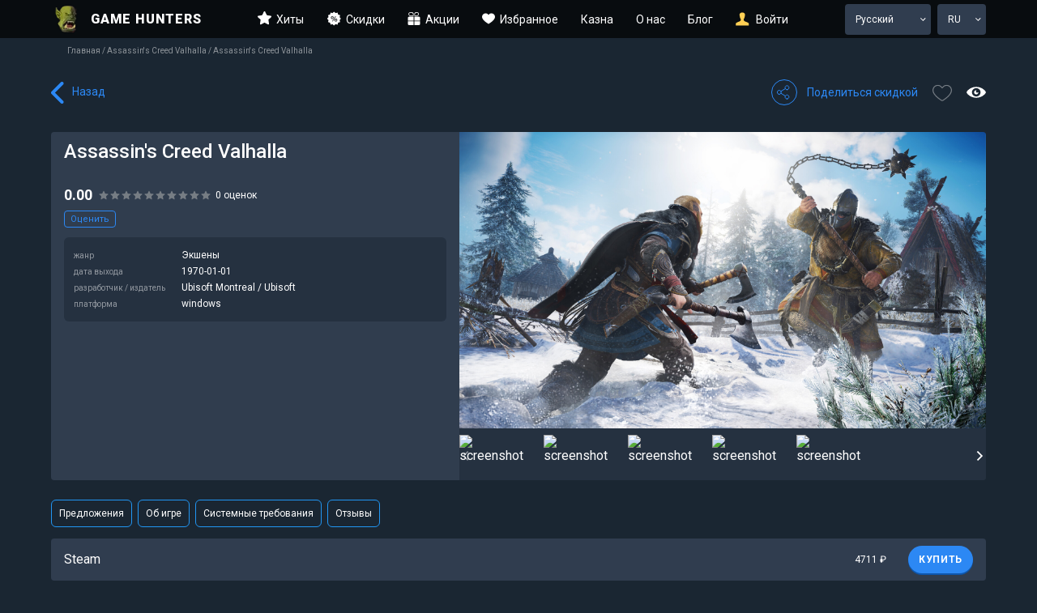

--- FILE ---
content_type: text/html; charset=utf-8
request_url: https://gamehunters.pro/game/142587/assassins-creed-valhalla
body_size: 18262
content:
<!DOCTYPE html><html lang="ru"><head><title>Купить Assassin&#x27;s Creed Valhalla дешево</title><meta charSet="UTF-8"/><meta name="viewport" content="width=device-width, initial-scale=1.0"/><meta name="description" content="Где купить Assassin&#x27;s Creed Valhalla по самой низкой цене. Сравнение цен Steam, Epic Games, GabeStore, Zaka-Zaka, Steampay и других магазинов"/><meta name="keywords" content="цена Assassin&#x27;s Creed Valhalla, купить Assassin&#x27;s Creed Valhalla"/><meta property="og:title" content="Assassin&#x27;s Creed Valhalla купить по самой низкой цене"/><meta property="og:description" content="Сравнение цен на Assassin&#x27;s Creed Valhalla в нескольких десятках магазинов"/><meta content="article" property="og:type"/><link rel="icon" href="/favicon.ico"/><meta name="next-head-count" content="9"/><link rel="preconnect" href="https://fonts.gstatic.com" crossorigin /><link rel="preload" href="/_next/static/css/83214e219a6981f9.css" as="style"/><link rel="stylesheet" href="/_next/static/css/83214e219a6981f9.css" data-n-g=""/><link rel="preload" href="/_next/static/css/36840340f3f01bb9.css" as="style"/><link rel="stylesheet" href="/_next/static/css/36840340f3f01bb9.css" data-n-p=""/><noscript data-n-css=""></noscript><script defer="" nomodule="" src="/_next/static/chunks/polyfills-c67a75d1b6f99dc8.js"></script><script src="/_next/static/chunks/webpack-18e1e020f3fa96ee.js" defer=""></script><script src="/_next/static/chunks/framework-2c79e2a64abdb08b.js" defer=""></script><script src="/_next/static/chunks/main-9ef62142dc4c9dc1.js" defer=""></script><script src="/_next/static/chunks/pages/_app-ccb27e802369a32f.js" defer=""></script><script src="/_next/static/chunks/29107295-308b8b2c345f6613.js" defer=""></script><script src="/_next/static/chunks/13-5369097101101785.js" defer=""></script><script src="/_next/static/chunks/16-18b9770e28caa5c7.js" defer=""></script><script src="/_next/static/chunks/pages/game/%5Bid%5D/%5Bslug%5D-7ace76156862fea6.js" defer=""></script><script src="/_next/static/O9bLUYwmhmvppVM7zRLKz/_buildManifest.js" defer=""></script><script src="/_next/static/O9bLUYwmhmvppVM7zRLKz/_ssgManifest.js" defer=""></script><style data-styled="" data-styled-version="5.3.10">.cBjoFx{width:100%;background:rgba(0,0,0,0.5);bottom:0;left:0;right:0;z-index:20;padding:20px 20px;}/*!sc*/
@media (max-width:479px){.cBjoFx{padding-bottom:20px;width:100vw;background:#080c0f;}}/*!sc*/
data-styled.g1[id="sc-517b2096-0"]{content:"cBjoFx,"}/*!sc*/
.hczkCR{display:-webkit-box;display:-webkit-flex;display:-ms-flexbox;display:flex;-webkit-flex-direction:row;-ms-flex-direction:row;flex-direction:row;}/*!sc*/
@media (max-width:479px){.hczkCR{-webkit-flex-direction:column;-ms-flex-direction:column;flex-direction:column;}}/*!sc*/
data-styled.g2[id="sc-517b2096-1"]{content:"hczkCR,"}/*!sc*/
.bsTosw{display:-webkit-box;display:-webkit-flex;display:-ms-flexbox;display:flex;width:50%;}/*!sc*/
@media (max-width:479px){.bsTosw{width:100%;padding-top:20px;padding-bottom:20px;}}/*!sc*/
data-styled.g3[id="sc-517b2096-2"]{content:"bsTosw,"}/*!sc*/
.iDRTQd{display:-webkit-box;display:-webkit-flex;display:-ms-flexbox;display:flex;width:50%;}/*!sc*/
@media (max-width:479px){.iDRTQd{width:100%;}}/*!sc*/
data-styled.g4[id="sc-517b2096-3"]{content:"iDRTQd,"}/*!sc*/
.CkTuu{font-size:12px;padding-bottom:7px;color:rgba(255,255,255,0.7);display:-webkit-box;display:-webkit-flex;display:-ms-flexbox;display:flex;-webkit-flex-direction:row;-ms-flex-direction:row;flex-direction:row;}/*!sc*/
@media (max-width:479px){.CkTuu{-webkit-flex-direction:column;-ms-flex-direction:column;flex-direction:column;}}/*!sc*/
data-styled.g5[id="sc-517b2096-4"]{content:"CkTuu,"}/*!sc*/
.dXMqXt{padding-top:20px;}/*!sc*/
data-styled.g6[id="sc-517b2096-5"]{content:"dXMqXt,"}/*!sc*/
.iKHfEg{display:-webkit-box;display:-webkit-flex;display:-ms-flexbox;display:flex;list-style:none;padding:0;margin:0;-webkit-flex-shrink:1;-ms-flex-negative:1;flex-shrink:1;-webkit-align-items:center;-webkit-box-align:center;-ms-flex-align:center;align-items:center;width:100%;}/*!sc*/
@media (max-width:479px){.iKHfEg{-webkit-box-pack:justify;-webkit-justify-content:space-between;-ms-flex-pack:justify;justify-content:space-between;}}/*!sc*/
data-styled.g7[id="sc-517b2096-6"]{content:"iKHfEg,"}/*!sc*/
.dpqXGh{margin-left:30px;}/*!sc*/
.dpqXGh:first-child{margin-left:0;}/*!sc*/
.dpqXGh a{color:#ffffff;-webkit-text-decoration:none;text-decoration:none;font-size:14px;white-space:nowrap;display:-webkit-box;display:-webkit-flex;display:-ms-flexbox;display:flex;-webkit-align-items:center;-webkit-box-align:center;-ms-flex-align:center;align-items:center;}/*!sc*/
@media (max-width:479px){.dpqXGh{margin-left:10px;}}/*!sc*/
data-styled.g8[id="sc-517b2096-7"]{content:"dpqXGh,"}/*!sc*/
.HGWfq{white-space:normal;margin-left:5px;}/*!sc*/
data-styled.g9[id="sc-517b2096-8"]{content:"HGWfq,"}/*!sc*/
.chPvQg{display:-webkit-box;display:-webkit-flex;display:-ms-flexbox;display:flex;width:100%;}/*!sc*/
@media (max-width:479px){.chPvQg{-webkit-box-pack:justify;-webkit-justify-content:space-between;-ms-flex-pack:justify;justify-content:space-between;}}/*!sc*/
data-styled.g10[id="sc-517b2096-9"]{content:"chPvQg,"}/*!sc*/
.dAtVzY{margin-left:30px;}/*!sc*/
.dAtVzY:first-child{margin-left:0px;}/*!sc*/
@media (max-width:479px){.dAtVzY{margin-left:0;margin-right:0px;}}/*!sc*/
data-styled.g11[id="sc-517b2096-10"]{content:"dAtVzY,"}/*!sc*/
.cRhprP{display:block;-webkit-text-decoration:none;text-decoration:none;color:#ffffff;padding-top:20px;}/*!sc*/
.cRhprP:hover{color:#ffcf54;}/*!sc*/
data-styled.g12[id="sc-517b2096-11"]{content:"cRhprP,"}/*!sc*/
.btENOs{font-size:10px;opacity:0.5;width:100%;padding-top:49px;}/*!sc*/
@media (max-width:479px){.btENOs{padding-top:0;font-size:12px;}}/*!sc*/
data-styled.g18[id="sc-a98dead7-0"]{content:"btENOs,"}/*!sc*/
.rahfd{display:-webkit-box;display:-webkit-flex;display:-ms-flexbox;display:flex;padding:8px 20px;margin:0;list-style:none;}/*!sc*/
.rahfd li:after{content:' / ';padding-right:2px;cursor:default;}/*!sc*/
.rahfd li:last-child:after{display:none;}/*!sc*/
.rahfd li{white-space:nowrap;}/*!sc*/
.rahfd li a:hover{-webkit-text-decoration:underline;text-decoration:underline;}/*!sc*/
.rahfd li a{white-space:normal;}/*!sc*/
@media (max-width:479px){.rahfd{padding:8px 10px;}}/*!sc*/
data-styled.g19[id="sc-a98dead7-1"]{content:"rahfd,"}/*!sc*/
.glTSds{background:#080c0f;padding:4px 0;position:fixed;top:0;left:0;right:0;z-index:20;width:100%;display:block;}/*!sc*/
@media (max-width:479px){.glTSds{padding:20px 0;position:relative;}}/*!sc*/
data-styled.g21[id="sc-3407f68e-0"]{content:"glTSds,"}/*!sc*/
.ljkylx{margin-left:auto;margin-right:auto;display:-webkit-box;display:-webkit-flex;display:-ms-flexbox;display:flex;-webkit-box-pack:justify;-webkit-justify-content:space-between;-ms-flex-pack:justify;justify-content:space-between;-webkit-align-items:center;-webkit-box-align:center;-ms-flex-align:center;align-items:center;}/*!sc*/
@media (min-width:500px){.ljkylx{width:1154px;}}/*!sc*/
@media (max-width:479px){.ljkylx{padding-left:20px;padding-right:20px;}}/*!sc*/
data-styled.g22[id="sc-3407f68e-1"]{content:"ljkylx,"}/*!sc*/
.iZfWuX{display:-webkit-box;display:-webkit-flex;display:-ms-flexbox;display:flex;-webkit-align-items:center;-webkit-box-align:center;-ms-flex-align:center;align-items:center;color:#ffffff;-webkit-text-decoration:none;text-decoration:none;}/*!sc*/
data-styled.g23[id="sc-3407f68e-2"]{content:"iZfWuX,"}/*!sc*/
.ccGkBh{display:block;font-weight:900;font-size:16px;-webkit-letter-spacing:0.05em;-moz-letter-spacing:0.05em;-ms-letter-spacing:0.05em;letter-spacing:0.05em;text-transform:uppercase;padding-left:10px;}/*!sc*/
data-styled.g24[id="sc-3407f68e-3"]{content:"ccGkBh,"}/*!sc*/
.geGpKK{display:none;-webkit-align-items:center;-webkit-box-align:center;-ms-flex-align:center;align-items:center;}/*!sc*/
@media (max-width:479px){.geGpKK{display:-webkit-box;display:-webkit-flex;display:-ms-flexbox;display:flex;}}/*!sc*/
data-styled.g25[id="sc-3407f68e-4"]{content:"geGpKK,"}/*!sc*/
.hjDXcw{position:relative;margin-right:8px;}/*!sc*/
data-styled.g26[id="sc-3407f68e-5"]{content:"hjDXcw,"}/*!sc*/
.jXSFpT{color:#ffffff;width:36px;height:36px;background:#111920;border-radius:4px;text-align:center;line-height:36px;font-weight:700;font-size:12px;cursor:pointer;}/*!sc*/
data-styled.g27[id="sc-3407f68e-6"]{content:"jXSFpT,"}/*!sc*/
.NaYQC{display:none;}/*!sc*/
@media (max-width:479px){.NaYQC{width:36px;height:36px;background:#111920;border-radius:4px;text-align:center;line-height:36px;font-weight:700;font-size:12px;cursor:pointer;display:-webkit-box;display:-webkit-flex;display:-ms-flexbox;display:flex;-webkit-align-items:center;-webkit-box-align:center;-ms-flex-align:center;align-items:center;-webkit-box-pack:center;-webkit-justify-content:center;-ms-flex-pack:center;justify-content:center;}}/*!sc*/
data-styled.g31[id="sc-3407f68e-10"]{content:"NaYQC,"}/*!sc*/
.ciXjSg{position:relative;display:block;}/*!sc*/
@media (max-width:479px){.ciXjSg{display:none;position:absolute;top:100%;right:0;width:200px;height:calc(100vh - 79px);padding:0 20px;background:#080c0f;}}/*!sc*/
data-styled.g34[id="sc-3407f68e-13"]{content:"ciXjSg,"}/*!sc*/
.dUKaEO{display:-webkit-box;display:-webkit-flex;display:-ms-flexbox;display:flex;-webkit-align-items:center;-webkit-box-align:center;-ms-flex-align:center;align-items:center;margin:0;padding:0;list-style:none;}/*!sc*/
@media (max-width:479px){.dUKaEO{display:block;}}/*!sc*/
data-styled.g35[id="sc-3407f68e-14"]{content:"dUKaEO,"}/*!sc*/
.kMdvol{margin:0 14px;}/*!sc*/
@media (max-width:479px){.kMdvol{margin:0;}.kMdvol:last-child a{border:none;}}/*!sc*/
data-styled.g36[id="sc-3407f68e-15"]{content:"kMdvol,"}/*!sc*/
.eWhzRo{display:-webkit-box;display:-webkit-flex;display:-ms-flexbox;display:flex;-webkit-align-items:center;-webkit-box-align:center;-ms-flex-align:center;align-items:center;font-size:14px;-webkit-text-decoration:none;text-decoration:none;cursor:pointer;}/*!sc*/
.eWhzRo:hover{color:#ffcf54;}/*!sc*/
.eWhzRo img{position:relative;top:-1px;margin-right:6px;}/*!sc*/
@media (max-width:479px){.eWhzRo{padding:20px 0;border-bottom:1px solid #1a2632;}.eWhzRo img{margin-right:6px;}}/*!sc*/
data-styled.g37[id="sc-3407f68e-16"]{content:"eWhzRo,"}/*!sc*/
.eqEsKF{position:absolute;background:#303d4f;border-radius:4px;padding:6px 0;top:0;left:0;width:100%;height:auto;display:-webkit-box;display:-webkit-flex;display:-ms-flexbox;display:flex;-webkit-flex-direction:column;-ms-flex-direction:column;flex-direction:column;z-index:2;}/*!sc*/
@media (max-width:479px){.eqEsKF{display:none;}}/*!sc*/
data-styled.g38[id="sc-3407f68e-17"]{content:"eqEsKF,"}/*!sc*/
.jUgupI{width:100%;padding:6px 18px 6px 8px;cursor:pointer;position:relative;display:block;}/*!sc*/
.HskKD{width:100%;padding:6px 18px 6px 8px;cursor:pointer;position:relative;display:none;}/*!sc*/
data-styled.g39[id="sc-3407f68e-18"]{content:"jUgupI,HskKD,"}/*!sc*/
.ZDWuh{-webkit-order:-1;-ms-flex-order:-1;order:-1;}/*!sc*/
.ZDWuh:before{content:'';width:7px;height:4px;background:url(/_next/static/media/arr-bot.b2d6dce2.svg) 50% no-repeat;background-size:auto;position:absolute;top:50%;margin-top:-2px;right:6px;}/*!sc*/
data-styled.g40[id="sc-3407f68e-19"]{content:"ZDWuh,"}/*!sc*/
.irwRfd{display:-webkit-box;display:-webkit-flex;display:-ms-flexbox;display:flex;}/*!sc*/
.irwRfd div:nth-child(2){margin-right:0;}/*!sc*/
@media (max-width:479px){.irwRfd{display:none;}}/*!sc*/
data-styled.g41[id="sc-3407f68e-20"]{content:"irwRfd,"}/*!sc*/
.hPQeQQ{position:relative;height:38px;width:106px;margin-right:8px;}/*!sc*/
.bFzYiJ{position:relative;height:38px;width:60px;margin-right:8px;}/*!sc*/
data-styled.g42[id="sc-3407f68e-21"]{content:"hPQeQQ,bFzYiJ,"}/*!sc*/
.eNvETm{display:-webkit-box;display:-webkit-flex;display:-ms-flexbox;display:flex;-webkit-align-items:center;-webkit-box-align:center;-ms-flex-align:center;align-items:center;font-size:12px;margin-left:5px;}/*!sc*/
data-styled.g43[id="sc-3407f68e-22"]{content:"eNvETm,"}/*!sc*/
.jukxoZ{max-width:1154px;margin:0 auto;}/*!sc*/
data-styled.g46[id="sc-32907856-0"]{content:"jukxoZ,"}/*!sc*/
@media (max-width:479px){.gDMVgO{padding-left:10px;padding-right:10px;padding-bottom:20px;}}/*!sc*/
data-styled.g47[id="sc-32907856-1"]{content:"gDMVgO,"}/*!sc*/
.vWCGy{cursor:pointer;display:block;padding-left:26px;position:relative;font-size:14px;color:#2c88f4;height:27px;line-height:27px;}/*!sc*/
.vWCGy:before{content:'';width:16px;height:27px;background:url('/_next/static/media/back.27c35a48.svg') 0 0 no-repeat;background-size:auto;-webkit-background-size:contain;position:absolute;left:0;top:50%;margin-top:-13px;}/*!sc*/
@media (max-width:479px){.vWCGy{font-size:18px;}}/*!sc*/
data-styled.g169[id="sc-e6612786-0"]{content:"vWCGy,"}/*!sc*/
.ewBftg{width:100%;margin-bottom:32px;position:relative;display:-webkit-box;display:-webkit-flex;display:-ms-flexbox;display:flex;-webkit-box-pack:justify;-webkit-justify-content:space-between;-ms-flex-pack:justify;justify-content:space-between;-webkit-align-items:center;-webkit-box-align:center;-ms-flex-align:center;align-items:center;padding-top:19px;}/*!sc*/
data-styled.g186[id="sc-a70a6532-0"]{content:"ewBftg,"}/*!sc*/
.OxcOQ{position:relative;display:-webkit-box;display:-webkit-flex;display:-ms-flexbox;display:flex;-webkit-align-items:center;-webkit-box-align:center;-ms-flex-align:center;align-items:center;}/*!sc*/
data-styled.g187[id="sc-a70a6532-1"]{content:"OxcOQ,"}/*!sc*/
.fuMBGP{padding-left:44px;height:32px;line-height:32px;position:relative;font-size:14px;color:#2c88f4;cursor:pointer;}/*!sc*/
.fuMBGP:before{content:'';position:absolute;left:0;top:0;width:32px;height:32px;background:url(/_next/static/media/share.e35ab717.svg) 0 0 no-repeat;}/*!sc*/
@media (max-width:479px){.fuMBGP span{display:none;}}/*!sc*/
data-styled.g188[id="sc-a70a6532-2"]{content:"fuMBGP,"}/*!sc*/
.eyyaQv{height:410px;margin-bottom:47px;}/*!sc*/
data-styled.g191[id="sc-a70a6532-5"]{content:"eyyaQv,"}/*!sc*/
</style><style data-href="https://fonts.googleapis.com/css2?family=Roboto:wght@400;500;700;900&display=swap">@font-face{font-family:'Roboto';font-style:normal;font-weight:400;font-stretch:normal;font-display:swap;src:url(https://fonts.gstatic.com/s/roboto/v47/KFOMCnqEu92Fr1ME7kSn66aGLdTylUAMQXC89YmC2DPNWubEbWmQ.woff) format('woff')}@font-face{font-family:'Roboto';font-style:normal;font-weight:500;font-stretch:normal;font-display:swap;src:url(https://fonts.gstatic.com/s/roboto/v47/KFOMCnqEu92Fr1ME7kSn66aGLdTylUAMQXC89YmC2DPNWub2bWmQ.woff) format('woff')}@font-face{font-family:'Roboto';font-style:normal;font-weight:700;font-stretch:normal;font-display:swap;src:url(https://fonts.gstatic.com/s/roboto/v47/KFOMCnqEu92Fr1ME7kSn66aGLdTylUAMQXC89YmC2DPNWuYjammQ.woff) format('woff')}@font-face{font-family:'Roboto';font-style:normal;font-weight:900;font-stretch:normal;font-display:swap;src:url(https://fonts.gstatic.com/s/roboto/v47/KFOMCnqEu92Fr1ME7kSn66aGLdTylUAMQXC89YmC2DPNWuZtammQ.woff) format('woff')}@font-face{font-family:'Roboto';font-style:normal;font-weight:400;font-stretch:100%;font-display:swap;src:url(https://fonts.gstatic.com/s/roboto/v47/KFO7CnqEu92Fr1ME7kSn66aGLdTylUAMa3GUBHMdazTgWw.woff2) format('woff2');unicode-range:U+0460-052F,U+1C80-1C8A,U+20B4,U+2DE0-2DFF,U+A640-A69F,U+FE2E-FE2F}@font-face{font-family:'Roboto';font-style:normal;font-weight:400;font-stretch:100%;font-display:swap;src:url(https://fonts.gstatic.com/s/roboto/v47/KFO7CnqEu92Fr1ME7kSn66aGLdTylUAMa3iUBHMdazTgWw.woff2) format('woff2');unicode-range:U+0301,U+0400-045F,U+0490-0491,U+04B0-04B1,U+2116}@font-face{font-family:'Roboto';font-style:normal;font-weight:400;font-stretch:100%;font-display:swap;src:url(https://fonts.gstatic.com/s/roboto/v47/KFO7CnqEu92Fr1ME7kSn66aGLdTylUAMa3CUBHMdazTgWw.woff2) format('woff2');unicode-range:U+1F00-1FFF}@font-face{font-family:'Roboto';font-style:normal;font-weight:400;font-stretch:100%;font-display:swap;src:url(https://fonts.gstatic.com/s/roboto/v47/KFO7CnqEu92Fr1ME7kSn66aGLdTylUAMa3-UBHMdazTgWw.woff2) format('woff2');unicode-range:U+0370-0377,U+037A-037F,U+0384-038A,U+038C,U+038E-03A1,U+03A3-03FF}@font-face{font-family:'Roboto';font-style:normal;font-weight:400;font-stretch:100%;font-display:swap;src:url(https://fonts.gstatic.com/s/roboto/v47/KFO7CnqEu92Fr1ME7kSn66aGLdTylUAMawCUBHMdazTgWw.woff2) format('woff2');unicode-range:U+0302-0303,U+0305,U+0307-0308,U+0310,U+0312,U+0315,U+031A,U+0326-0327,U+032C,U+032F-0330,U+0332-0333,U+0338,U+033A,U+0346,U+034D,U+0391-03A1,U+03A3-03A9,U+03B1-03C9,U+03D1,U+03D5-03D6,U+03F0-03F1,U+03F4-03F5,U+2016-2017,U+2034-2038,U+203C,U+2040,U+2043,U+2047,U+2050,U+2057,U+205F,U+2070-2071,U+2074-208E,U+2090-209C,U+20D0-20DC,U+20E1,U+20E5-20EF,U+2100-2112,U+2114-2115,U+2117-2121,U+2123-214F,U+2190,U+2192,U+2194-21AE,U+21B0-21E5,U+21F1-21F2,U+21F4-2211,U+2213-2214,U+2216-22FF,U+2308-230B,U+2310,U+2319,U+231C-2321,U+2336-237A,U+237C,U+2395,U+239B-23B7,U+23D0,U+23DC-23E1,U+2474-2475,U+25AF,U+25B3,U+25B7,U+25BD,U+25C1,U+25CA,U+25CC,U+25FB,U+266D-266F,U+27C0-27FF,U+2900-2AFF,U+2B0E-2B11,U+2B30-2B4C,U+2BFE,U+3030,U+FF5B,U+FF5D,U+1D400-1D7FF,U+1EE00-1EEFF}@font-face{font-family:'Roboto';font-style:normal;font-weight:400;font-stretch:100%;font-display:swap;src:url(https://fonts.gstatic.com/s/roboto/v47/KFO7CnqEu92Fr1ME7kSn66aGLdTylUAMaxKUBHMdazTgWw.woff2) format('woff2');unicode-range:U+0001-000C,U+000E-001F,U+007F-009F,U+20DD-20E0,U+20E2-20E4,U+2150-218F,U+2190,U+2192,U+2194-2199,U+21AF,U+21E6-21F0,U+21F3,U+2218-2219,U+2299,U+22C4-22C6,U+2300-243F,U+2440-244A,U+2460-24FF,U+25A0-27BF,U+2800-28FF,U+2921-2922,U+2981,U+29BF,U+29EB,U+2B00-2BFF,U+4DC0-4DFF,U+FFF9-FFFB,U+10140-1018E,U+10190-1019C,U+101A0,U+101D0-101FD,U+102E0-102FB,U+10E60-10E7E,U+1D2C0-1D2D3,U+1D2E0-1D37F,U+1F000-1F0FF,U+1F100-1F1AD,U+1F1E6-1F1FF,U+1F30D-1F30F,U+1F315,U+1F31C,U+1F31E,U+1F320-1F32C,U+1F336,U+1F378,U+1F37D,U+1F382,U+1F393-1F39F,U+1F3A7-1F3A8,U+1F3AC-1F3AF,U+1F3C2,U+1F3C4-1F3C6,U+1F3CA-1F3CE,U+1F3D4-1F3E0,U+1F3ED,U+1F3F1-1F3F3,U+1F3F5-1F3F7,U+1F408,U+1F415,U+1F41F,U+1F426,U+1F43F,U+1F441-1F442,U+1F444,U+1F446-1F449,U+1F44C-1F44E,U+1F453,U+1F46A,U+1F47D,U+1F4A3,U+1F4B0,U+1F4B3,U+1F4B9,U+1F4BB,U+1F4BF,U+1F4C8-1F4CB,U+1F4D6,U+1F4DA,U+1F4DF,U+1F4E3-1F4E6,U+1F4EA-1F4ED,U+1F4F7,U+1F4F9-1F4FB,U+1F4FD-1F4FE,U+1F503,U+1F507-1F50B,U+1F50D,U+1F512-1F513,U+1F53E-1F54A,U+1F54F-1F5FA,U+1F610,U+1F650-1F67F,U+1F687,U+1F68D,U+1F691,U+1F694,U+1F698,U+1F6AD,U+1F6B2,U+1F6B9-1F6BA,U+1F6BC,U+1F6C6-1F6CF,U+1F6D3-1F6D7,U+1F6E0-1F6EA,U+1F6F0-1F6F3,U+1F6F7-1F6FC,U+1F700-1F7FF,U+1F800-1F80B,U+1F810-1F847,U+1F850-1F859,U+1F860-1F887,U+1F890-1F8AD,U+1F8B0-1F8BB,U+1F8C0-1F8C1,U+1F900-1F90B,U+1F93B,U+1F946,U+1F984,U+1F996,U+1F9E9,U+1FA00-1FA6F,U+1FA70-1FA7C,U+1FA80-1FA89,U+1FA8F-1FAC6,U+1FACE-1FADC,U+1FADF-1FAE9,U+1FAF0-1FAF8,U+1FB00-1FBFF}@font-face{font-family:'Roboto';font-style:normal;font-weight:400;font-stretch:100%;font-display:swap;src:url(https://fonts.gstatic.com/s/roboto/v47/KFO7CnqEu92Fr1ME7kSn66aGLdTylUAMa3OUBHMdazTgWw.woff2) format('woff2');unicode-range:U+0102-0103,U+0110-0111,U+0128-0129,U+0168-0169,U+01A0-01A1,U+01AF-01B0,U+0300-0301,U+0303-0304,U+0308-0309,U+0323,U+0329,U+1EA0-1EF9,U+20AB}@font-face{font-family:'Roboto';font-style:normal;font-weight:400;font-stretch:100%;font-display:swap;src:url(https://fonts.gstatic.com/s/roboto/v47/KFO7CnqEu92Fr1ME7kSn66aGLdTylUAMa3KUBHMdazTgWw.woff2) format('woff2');unicode-range:U+0100-02BA,U+02BD-02C5,U+02C7-02CC,U+02CE-02D7,U+02DD-02FF,U+0304,U+0308,U+0329,U+1D00-1DBF,U+1E00-1E9F,U+1EF2-1EFF,U+2020,U+20A0-20AB,U+20AD-20C0,U+2113,U+2C60-2C7F,U+A720-A7FF}@font-face{font-family:'Roboto';font-style:normal;font-weight:400;font-stretch:100%;font-display:swap;src:url(https://fonts.gstatic.com/s/roboto/v47/KFO7CnqEu92Fr1ME7kSn66aGLdTylUAMa3yUBHMdazQ.woff2) format('woff2');unicode-range:U+0000-00FF,U+0131,U+0152-0153,U+02BB-02BC,U+02C6,U+02DA,U+02DC,U+0304,U+0308,U+0329,U+2000-206F,U+20AC,U+2122,U+2191,U+2193,U+2212,U+2215,U+FEFF,U+FFFD}@font-face{font-family:'Roboto';font-style:normal;font-weight:500;font-stretch:100%;font-display:swap;src:url(https://fonts.gstatic.com/s/roboto/v47/KFO7CnqEu92Fr1ME7kSn66aGLdTylUAMa3GUBHMdazTgWw.woff2) format('woff2');unicode-range:U+0460-052F,U+1C80-1C8A,U+20B4,U+2DE0-2DFF,U+A640-A69F,U+FE2E-FE2F}@font-face{font-family:'Roboto';font-style:normal;font-weight:500;font-stretch:100%;font-display:swap;src:url(https://fonts.gstatic.com/s/roboto/v47/KFO7CnqEu92Fr1ME7kSn66aGLdTylUAMa3iUBHMdazTgWw.woff2) format('woff2');unicode-range:U+0301,U+0400-045F,U+0490-0491,U+04B0-04B1,U+2116}@font-face{font-family:'Roboto';font-style:normal;font-weight:500;font-stretch:100%;font-display:swap;src:url(https://fonts.gstatic.com/s/roboto/v47/KFO7CnqEu92Fr1ME7kSn66aGLdTylUAMa3CUBHMdazTgWw.woff2) format('woff2');unicode-range:U+1F00-1FFF}@font-face{font-family:'Roboto';font-style:normal;font-weight:500;font-stretch:100%;font-display:swap;src:url(https://fonts.gstatic.com/s/roboto/v47/KFO7CnqEu92Fr1ME7kSn66aGLdTylUAMa3-UBHMdazTgWw.woff2) format('woff2');unicode-range:U+0370-0377,U+037A-037F,U+0384-038A,U+038C,U+038E-03A1,U+03A3-03FF}@font-face{font-family:'Roboto';font-style:normal;font-weight:500;font-stretch:100%;font-display:swap;src:url(https://fonts.gstatic.com/s/roboto/v47/KFO7CnqEu92Fr1ME7kSn66aGLdTylUAMawCUBHMdazTgWw.woff2) format('woff2');unicode-range:U+0302-0303,U+0305,U+0307-0308,U+0310,U+0312,U+0315,U+031A,U+0326-0327,U+032C,U+032F-0330,U+0332-0333,U+0338,U+033A,U+0346,U+034D,U+0391-03A1,U+03A3-03A9,U+03B1-03C9,U+03D1,U+03D5-03D6,U+03F0-03F1,U+03F4-03F5,U+2016-2017,U+2034-2038,U+203C,U+2040,U+2043,U+2047,U+2050,U+2057,U+205F,U+2070-2071,U+2074-208E,U+2090-209C,U+20D0-20DC,U+20E1,U+20E5-20EF,U+2100-2112,U+2114-2115,U+2117-2121,U+2123-214F,U+2190,U+2192,U+2194-21AE,U+21B0-21E5,U+21F1-21F2,U+21F4-2211,U+2213-2214,U+2216-22FF,U+2308-230B,U+2310,U+2319,U+231C-2321,U+2336-237A,U+237C,U+2395,U+239B-23B7,U+23D0,U+23DC-23E1,U+2474-2475,U+25AF,U+25B3,U+25B7,U+25BD,U+25C1,U+25CA,U+25CC,U+25FB,U+266D-266F,U+27C0-27FF,U+2900-2AFF,U+2B0E-2B11,U+2B30-2B4C,U+2BFE,U+3030,U+FF5B,U+FF5D,U+1D400-1D7FF,U+1EE00-1EEFF}@font-face{font-family:'Roboto';font-style:normal;font-weight:500;font-stretch:100%;font-display:swap;src:url(https://fonts.gstatic.com/s/roboto/v47/KFO7CnqEu92Fr1ME7kSn66aGLdTylUAMaxKUBHMdazTgWw.woff2) format('woff2');unicode-range:U+0001-000C,U+000E-001F,U+007F-009F,U+20DD-20E0,U+20E2-20E4,U+2150-218F,U+2190,U+2192,U+2194-2199,U+21AF,U+21E6-21F0,U+21F3,U+2218-2219,U+2299,U+22C4-22C6,U+2300-243F,U+2440-244A,U+2460-24FF,U+25A0-27BF,U+2800-28FF,U+2921-2922,U+2981,U+29BF,U+29EB,U+2B00-2BFF,U+4DC0-4DFF,U+FFF9-FFFB,U+10140-1018E,U+10190-1019C,U+101A0,U+101D0-101FD,U+102E0-102FB,U+10E60-10E7E,U+1D2C0-1D2D3,U+1D2E0-1D37F,U+1F000-1F0FF,U+1F100-1F1AD,U+1F1E6-1F1FF,U+1F30D-1F30F,U+1F315,U+1F31C,U+1F31E,U+1F320-1F32C,U+1F336,U+1F378,U+1F37D,U+1F382,U+1F393-1F39F,U+1F3A7-1F3A8,U+1F3AC-1F3AF,U+1F3C2,U+1F3C4-1F3C6,U+1F3CA-1F3CE,U+1F3D4-1F3E0,U+1F3ED,U+1F3F1-1F3F3,U+1F3F5-1F3F7,U+1F408,U+1F415,U+1F41F,U+1F426,U+1F43F,U+1F441-1F442,U+1F444,U+1F446-1F449,U+1F44C-1F44E,U+1F453,U+1F46A,U+1F47D,U+1F4A3,U+1F4B0,U+1F4B3,U+1F4B9,U+1F4BB,U+1F4BF,U+1F4C8-1F4CB,U+1F4D6,U+1F4DA,U+1F4DF,U+1F4E3-1F4E6,U+1F4EA-1F4ED,U+1F4F7,U+1F4F9-1F4FB,U+1F4FD-1F4FE,U+1F503,U+1F507-1F50B,U+1F50D,U+1F512-1F513,U+1F53E-1F54A,U+1F54F-1F5FA,U+1F610,U+1F650-1F67F,U+1F687,U+1F68D,U+1F691,U+1F694,U+1F698,U+1F6AD,U+1F6B2,U+1F6B9-1F6BA,U+1F6BC,U+1F6C6-1F6CF,U+1F6D3-1F6D7,U+1F6E0-1F6EA,U+1F6F0-1F6F3,U+1F6F7-1F6FC,U+1F700-1F7FF,U+1F800-1F80B,U+1F810-1F847,U+1F850-1F859,U+1F860-1F887,U+1F890-1F8AD,U+1F8B0-1F8BB,U+1F8C0-1F8C1,U+1F900-1F90B,U+1F93B,U+1F946,U+1F984,U+1F996,U+1F9E9,U+1FA00-1FA6F,U+1FA70-1FA7C,U+1FA80-1FA89,U+1FA8F-1FAC6,U+1FACE-1FADC,U+1FADF-1FAE9,U+1FAF0-1FAF8,U+1FB00-1FBFF}@font-face{font-family:'Roboto';font-style:normal;font-weight:500;font-stretch:100%;font-display:swap;src:url(https://fonts.gstatic.com/s/roboto/v47/KFO7CnqEu92Fr1ME7kSn66aGLdTylUAMa3OUBHMdazTgWw.woff2) format('woff2');unicode-range:U+0102-0103,U+0110-0111,U+0128-0129,U+0168-0169,U+01A0-01A1,U+01AF-01B0,U+0300-0301,U+0303-0304,U+0308-0309,U+0323,U+0329,U+1EA0-1EF9,U+20AB}@font-face{font-family:'Roboto';font-style:normal;font-weight:500;font-stretch:100%;font-display:swap;src:url(https://fonts.gstatic.com/s/roboto/v47/KFO7CnqEu92Fr1ME7kSn66aGLdTylUAMa3KUBHMdazTgWw.woff2) format('woff2');unicode-range:U+0100-02BA,U+02BD-02C5,U+02C7-02CC,U+02CE-02D7,U+02DD-02FF,U+0304,U+0308,U+0329,U+1D00-1DBF,U+1E00-1E9F,U+1EF2-1EFF,U+2020,U+20A0-20AB,U+20AD-20C0,U+2113,U+2C60-2C7F,U+A720-A7FF}@font-face{font-family:'Roboto';font-style:normal;font-weight:500;font-stretch:100%;font-display:swap;src:url(https://fonts.gstatic.com/s/roboto/v47/KFO7CnqEu92Fr1ME7kSn66aGLdTylUAMa3yUBHMdazQ.woff2) format('woff2');unicode-range:U+0000-00FF,U+0131,U+0152-0153,U+02BB-02BC,U+02C6,U+02DA,U+02DC,U+0304,U+0308,U+0329,U+2000-206F,U+20AC,U+2122,U+2191,U+2193,U+2212,U+2215,U+FEFF,U+FFFD}@font-face{font-family:'Roboto';font-style:normal;font-weight:700;font-stretch:100%;font-display:swap;src:url(https://fonts.gstatic.com/s/roboto/v47/KFO7CnqEu92Fr1ME7kSn66aGLdTylUAMa3GUBHMdazTgWw.woff2) format('woff2');unicode-range:U+0460-052F,U+1C80-1C8A,U+20B4,U+2DE0-2DFF,U+A640-A69F,U+FE2E-FE2F}@font-face{font-family:'Roboto';font-style:normal;font-weight:700;font-stretch:100%;font-display:swap;src:url(https://fonts.gstatic.com/s/roboto/v47/KFO7CnqEu92Fr1ME7kSn66aGLdTylUAMa3iUBHMdazTgWw.woff2) format('woff2');unicode-range:U+0301,U+0400-045F,U+0490-0491,U+04B0-04B1,U+2116}@font-face{font-family:'Roboto';font-style:normal;font-weight:700;font-stretch:100%;font-display:swap;src:url(https://fonts.gstatic.com/s/roboto/v47/KFO7CnqEu92Fr1ME7kSn66aGLdTylUAMa3CUBHMdazTgWw.woff2) format('woff2');unicode-range:U+1F00-1FFF}@font-face{font-family:'Roboto';font-style:normal;font-weight:700;font-stretch:100%;font-display:swap;src:url(https://fonts.gstatic.com/s/roboto/v47/KFO7CnqEu92Fr1ME7kSn66aGLdTylUAMa3-UBHMdazTgWw.woff2) format('woff2');unicode-range:U+0370-0377,U+037A-037F,U+0384-038A,U+038C,U+038E-03A1,U+03A3-03FF}@font-face{font-family:'Roboto';font-style:normal;font-weight:700;font-stretch:100%;font-display:swap;src:url(https://fonts.gstatic.com/s/roboto/v47/KFO7CnqEu92Fr1ME7kSn66aGLdTylUAMawCUBHMdazTgWw.woff2) format('woff2');unicode-range:U+0302-0303,U+0305,U+0307-0308,U+0310,U+0312,U+0315,U+031A,U+0326-0327,U+032C,U+032F-0330,U+0332-0333,U+0338,U+033A,U+0346,U+034D,U+0391-03A1,U+03A3-03A9,U+03B1-03C9,U+03D1,U+03D5-03D6,U+03F0-03F1,U+03F4-03F5,U+2016-2017,U+2034-2038,U+203C,U+2040,U+2043,U+2047,U+2050,U+2057,U+205F,U+2070-2071,U+2074-208E,U+2090-209C,U+20D0-20DC,U+20E1,U+20E5-20EF,U+2100-2112,U+2114-2115,U+2117-2121,U+2123-214F,U+2190,U+2192,U+2194-21AE,U+21B0-21E5,U+21F1-21F2,U+21F4-2211,U+2213-2214,U+2216-22FF,U+2308-230B,U+2310,U+2319,U+231C-2321,U+2336-237A,U+237C,U+2395,U+239B-23B7,U+23D0,U+23DC-23E1,U+2474-2475,U+25AF,U+25B3,U+25B7,U+25BD,U+25C1,U+25CA,U+25CC,U+25FB,U+266D-266F,U+27C0-27FF,U+2900-2AFF,U+2B0E-2B11,U+2B30-2B4C,U+2BFE,U+3030,U+FF5B,U+FF5D,U+1D400-1D7FF,U+1EE00-1EEFF}@font-face{font-family:'Roboto';font-style:normal;font-weight:700;font-stretch:100%;font-display:swap;src:url(https://fonts.gstatic.com/s/roboto/v47/KFO7CnqEu92Fr1ME7kSn66aGLdTylUAMaxKUBHMdazTgWw.woff2) format('woff2');unicode-range:U+0001-000C,U+000E-001F,U+007F-009F,U+20DD-20E0,U+20E2-20E4,U+2150-218F,U+2190,U+2192,U+2194-2199,U+21AF,U+21E6-21F0,U+21F3,U+2218-2219,U+2299,U+22C4-22C6,U+2300-243F,U+2440-244A,U+2460-24FF,U+25A0-27BF,U+2800-28FF,U+2921-2922,U+2981,U+29BF,U+29EB,U+2B00-2BFF,U+4DC0-4DFF,U+FFF9-FFFB,U+10140-1018E,U+10190-1019C,U+101A0,U+101D0-101FD,U+102E0-102FB,U+10E60-10E7E,U+1D2C0-1D2D3,U+1D2E0-1D37F,U+1F000-1F0FF,U+1F100-1F1AD,U+1F1E6-1F1FF,U+1F30D-1F30F,U+1F315,U+1F31C,U+1F31E,U+1F320-1F32C,U+1F336,U+1F378,U+1F37D,U+1F382,U+1F393-1F39F,U+1F3A7-1F3A8,U+1F3AC-1F3AF,U+1F3C2,U+1F3C4-1F3C6,U+1F3CA-1F3CE,U+1F3D4-1F3E0,U+1F3ED,U+1F3F1-1F3F3,U+1F3F5-1F3F7,U+1F408,U+1F415,U+1F41F,U+1F426,U+1F43F,U+1F441-1F442,U+1F444,U+1F446-1F449,U+1F44C-1F44E,U+1F453,U+1F46A,U+1F47D,U+1F4A3,U+1F4B0,U+1F4B3,U+1F4B9,U+1F4BB,U+1F4BF,U+1F4C8-1F4CB,U+1F4D6,U+1F4DA,U+1F4DF,U+1F4E3-1F4E6,U+1F4EA-1F4ED,U+1F4F7,U+1F4F9-1F4FB,U+1F4FD-1F4FE,U+1F503,U+1F507-1F50B,U+1F50D,U+1F512-1F513,U+1F53E-1F54A,U+1F54F-1F5FA,U+1F610,U+1F650-1F67F,U+1F687,U+1F68D,U+1F691,U+1F694,U+1F698,U+1F6AD,U+1F6B2,U+1F6B9-1F6BA,U+1F6BC,U+1F6C6-1F6CF,U+1F6D3-1F6D7,U+1F6E0-1F6EA,U+1F6F0-1F6F3,U+1F6F7-1F6FC,U+1F700-1F7FF,U+1F800-1F80B,U+1F810-1F847,U+1F850-1F859,U+1F860-1F887,U+1F890-1F8AD,U+1F8B0-1F8BB,U+1F8C0-1F8C1,U+1F900-1F90B,U+1F93B,U+1F946,U+1F984,U+1F996,U+1F9E9,U+1FA00-1FA6F,U+1FA70-1FA7C,U+1FA80-1FA89,U+1FA8F-1FAC6,U+1FACE-1FADC,U+1FADF-1FAE9,U+1FAF0-1FAF8,U+1FB00-1FBFF}@font-face{font-family:'Roboto';font-style:normal;font-weight:700;font-stretch:100%;font-display:swap;src:url(https://fonts.gstatic.com/s/roboto/v47/KFO7CnqEu92Fr1ME7kSn66aGLdTylUAMa3OUBHMdazTgWw.woff2) format('woff2');unicode-range:U+0102-0103,U+0110-0111,U+0128-0129,U+0168-0169,U+01A0-01A1,U+01AF-01B0,U+0300-0301,U+0303-0304,U+0308-0309,U+0323,U+0329,U+1EA0-1EF9,U+20AB}@font-face{font-family:'Roboto';font-style:normal;font-weight:700;font-stretch:100%;font-display:swap;src:url(https://fonts.gstatic.com/s/roboto/v47/KFO7CnqEu92Fr1ME7kSn66aGLdTylUAMa3KUBHMdazTgWw.woff2) format('woff2');unicode-range:U+0100-02BA,U+02BD-02C5,U+02C7-02CC,U+02CE-02D7,U+02DD-02FF,U+0304,U+0308,U+0329,U+1D00-1DBF,U+1E00-1E9F,U+1EF2-1EFF,U+2020,U+20A0-20AB,U+20AD-20C0,U+2113,U+2C60-2C7F,U+A720-A7FF}@font-face{font-family:'Roboto';font-style:normal;font-weight:700;font-stretch:100%;font-display:swap;src:url(https://fonts.gstatic.com/s/roboto/v47/KFO7CnqEu92Fr1ME7kSn66aGLdTylUAMa3yUBHMdazQ.woff2) format('woff2');unicode-range:U+0000-00FF,U+0131,U+0152-0153,U+02BB-02BC,U+02C6,U+02DA,U+02DC,U+0304,U+0308,U+0329,U+2000-206F,U+20AC,U+2122,U+2191,U+2193,U+2212,U+2215,U+FEFF,U+FFFD}@font-face{font-family:'Roboto';font-style:normal;font-weight:900;font-stretch:100%;font-display:swap;src:url(https://fonts.gstatic.com/s/roboto/v47/KFO7CnqEu92Fr1ME7kSn66aGLdTylUAMa3GUBHMdazTgWw.woff2) format('woff2');unicode-range:U+0460-052F,U+1C80-1C8A,U+20B4,U+2DE0-2DFF,U+A640-A69F,U+FE2E-FE2F}@font-face{font-family:'Roboto';font-style:normal;font-weight:900;font-stretch:100%;font-display:swap;src:url(https://fonts.gstatic.com/s/roboto/v47/KFO7CnqEu92Fr1ME7kSn66aGLdTylUAMa3iUBHMdazTgWw.woff2) format('woff2');unicode-range:U+0301,U+0400-045F,U+0490-0491,U+04B0-04B1,U+2116}@font-face{font-family:'Roboto';font-style:normal;font-weight:900;font-stretch:100%;font-display:swap;src:url(https://fonts.gstatic.com/s/roboto/v47/KFO7CnqEu92Fr1ME7kSn66aGLdTylUAMa3CUBHMdazTgWw.woff2) format('woff2');unicode-range:U+1F00-1FFF}@font-face{font-family:'Roboto';font-style:normal;font-weight:900;font-stretch:100%;font-display:swap;src:url(https://fonts.gstatic.com/s/roboto/v47/KFO7CnqEu92Fr1ME7kSn66aGLdTylUAMa3-UBHMdazTgWw.woff2) format('woff2');unicode-range:U+0370-0377,U+037A-037F,U+0384-038A,U+038C,U+038E-03A1,U+03A3-03FF}@font-face{font-family:'Roboto';font-style:normal;font-weight:900;font-stretch:100%;font-display:swap;src:url(https://fonts.gstatic.com/s/roboto/v47/KFO7CnqEu92Fr1ME7kSn66aGLdTylUAMawCUBHMdazTgWw.woff2) format('woff2');unicode-range:U+0302-0303,U+0305,U+0307-0308,U+0310,U+0312,U+0315,U+031A,U+0326-0327,U+032C,U+032F-0330,U+0332-0333,U+0338,U+033A,U+0346,U+034D,U+0391-03A1,U+03A3-03A9,U+03B1-03C9,U+03D1,U+03D5-03D6,U+03F0-03F1,U+03F4-03F5,U+2016-2017,U+2034-2038,U+203C,U+2040,U+2043,U+2047,U+2050,U+2057,U+205F,U+2070-2071,U+2074-208E,U+2090-209C,U+20D0-20DC,U+20E1,U+20E5-20EF,U+2100-2112,U+2114-2115,U+2117-2121,U+2123-214F,U+2190,U+2192,U+2194-21AE,U+21B0-21E5,U+21F1-21F2,U+21F4-2211,U+2213-2214,U+2216-22FF,U+2308-230B,U+2310,U+2319,U+231C-2321,U+2336-237A,U+237C,U+2395,U+239B-23B7,U+23D0,U+23DC-23E1,U+2474-2475,U+25AF,U+25B3,U+25B7,U+25BD,U+25C1,U+25CA,U+25CC,U+25FB,U+266D-266F,U+27C0-27FF,U+2900-2AFF,U+2B0E-2B11,U+2B30-2B4C,U+2BFE,U+3030,U+FF5B,U+FF5D,U+1D400-1D7FF,U+1EE00-1EEFF}@font-face{font-family:'Roboto';font-style:normal;font-weight:900;font-stretch:100%;font-display:swap;src:url(https://fonts.gstatic.com/s/roboto/v47/KFO7CnqEu92Fr1ME7kSn66aGLdTylUAMaxKUBHMdazTgWw.woff2) format('woff2');unicode-range:U+0001-000C,U+000E-001F,U+007F-009F,U+20DD-20E0,U+20E2-20E4,U+2150-218F,U+2190,U+2192,U+2194-2199,U+21AF,U+21E6-21F0,U+21F3,U+2218-2219,U+2299,U+22C4-22C6,U+2300-243F,U+2440-244A,U+2460-24FF,U+25A0-27BF,U+2800-28FF,U+2921-2922,U+2981,U+29BF,U+29EB,U+2B00-2BFF,U+4DC0-4DFF,U+FFF9-FFFB,U+10140-1018E,U+10190-1019C,U+101A0,U+101D0-101FD,U+102E0-102FB,U+10E60-10E7E,U+1D2C0-1D2D3,U+1D2E0-1D37F,U+1F000-1F0FF,U+1F100-1F1AD,U+1F1E6-1F1FF,U+1F30D-1F30F,U+1F315,U+1F31C,U+1F31E,U+1F320-1F32C,U+1F336,U+1F378,U+1F37D,U+1F382,U+1F393-1F39F,U+1F3A7-1F3A8,U+1F3AC-1F3AF,U+1F3C2,U+1F3C4-1F3C6,U+1F3CA-1F3CE,U+1F3D4-1F3E0,U+1F3ED,U+1F3F1-1F3F3,U+1F3F5-1F3F7,U+1F408,U+1F415,U+1F41F,U+1F426,U+1F43F,U+1F441-1F442,U+1F444,U+1F446-1F449,U+1F44C-1F44E,U+1F453,U+1F46A,U+1F47D,U+1F4A3,U+1F4B0,U+1F4B3,U+1F4B9,U+1F4BB,U+1F4BF,U+1F4C8-1F4CB,U+1F4D6,U+1F4DA,U+1F4DF,U+1F4E3-1F4E6,U+1F4EA-1F4ED,U+1F4F7,U+1F4F9-1F4FB,U+1F4FD-1F4FE,U+1F503,U+1F507-1F50B,U+1F50D,U+1F512-1F513,U+1F53E-1F54A,U+1F54F-1F5FA,U+1F610,U+1F650-1F67F,U+1F687,U+1F68D,U+1F691,U+1F694,U+1F698,U+1F6AD,U+1F6B2,U+1F6B9-1F6BA,U+1F6BC,U+1F6C6-1F6CF,U+1F6D3-1F6D7,U+1F6E0-1F6EA,U+1F6F0-1F6F3,U+1F6F7-1F6FC,U+1F700-1F7FF,U+1F800-1F80B,U+1F810-1F847,U+1F850-1F859,U+1F860-1F887,U+1F890-1F8AD,U+1F8B0-1F8BB,U+1F8C0-1F8C1,U+1F900-1F90B,U+1F93B,U+1F946,U+1F984,U+1F996,U+1F9E9,U+1FA00-1FA6F,U+1FA70-1FA7C,U+1FA80-1FA89,U+1FA8F-1FAC6,U+1FACE-1FADC,U+1FADF-1FAE9,U+1FAF0-1FAF8,U+1FB00-1FBFF}@font-face{font-family:'Roboto';font-style:normal;font-weight:900;font-stretch:100%;font-display:swap;src:url(https://fonts.gstatic.com/s/roboto/v47/KFO7CnqEu92Fr1ME7kSn66aGLdTylUAMa3OUBHMdazTgWw.woff2) format('woff2');unicode-range:U+0102-0103,U+0110-0111,U+0128-0129,U+0168-0169,U+01A0-01A1,U+01AF-01B0,U+0300-0301,U+0303-0304,U+0308-0309,U+0323,U+0329,U+1EA0-1EF9,U+20AB}@font-face{font-family:'Roboto';font-style:normal;font-weight:900;font-stretch:100%;font-display:swap;src:url(https://fonts.gstatic.com/s/roboto/v47/KFO7CnqEu92Fr1ME7kSn66aGLdTylUAMa3KUBHMdazTgWw.woff2) format('woff2');unicode-range:U+0100-02BA,U+02BD-02C5,U+02C7-02CC,U+02CE-02D7,U+02DD-02FF,U+0304,U+0308,U+0329,U+1D00-1DBF,U+1E00-1E9F,U+1EF2-1EFF,U+2020,U+20A0-20AB,U+20AD-20C0,U+2113,U+2C60-2C7F,U+A720-A7FF}@font-face{font-family:'Roboto';font-style:normal;font-weight:900;font-stretch:100%;font-display:swap;src:url(https://fonts.gstatic.com/s/roboto/v47/KFO7CnqEu92Fr1ME7kSn66aGLdTylUAMa3yUBHMdazQ.woff2) format('woff2');unicode-range:U+0000-00FF,U+0131,U+0152-0153,U+02BB-02BC,U+02C6,U+02DA,U+02DC,U+0304,U+0308,U+0329,U+2000-206F,U+20AC,U+2122,U+2191,U+2193,U+2212,U+2215,U+FEFF,U+FFFD}</style></head><body><div id="__next"><header class="sc-3407f68e-0 glTSds"><div class="sc-3407f68e-1 ljkylx"><a class="sc-3407f68e-2 iZfWuX" href="/"><img alt="Logo" srcSet="/_next/image?url=%2F_next%2Fstatic%2Fmedia%2Fbig-logo.a78d2f7d.png&amp;w=48&amp;q=75 1x, /_next/image?url=%2F_next%2Fstatic%2Fmedia%2Fbig-logo.a78d2f7d.png&amp;w=96&amp;q=75 2x" src="/_next/image?url=%2F_next%2Fstatic%2Fmedia%2Fbig-logo.a78d2f7d.png&amp;w=96&amp;q=75" width="39" height="39" decoding="async" data-nimg="1" loading="lazy" style="color:transparent"/><span class="sc-3407f68e-3 ccGkBh">Game Hunters</span></a><div class="sc-3407f68e-4 geGpKK"><div class="sc-3407f68e-5 hjDXcw"><div class="sc-3407f68e-6 jXSFpT">RU</div></div><div class="sc-3407f68e-5 hjDXcw"><div class="sc-3407f68e-6 jXSFpT">RU</div></div><div class="sc-3407f68e-10 NaYQC"><img alt="popup menu open" src="/_next/static/media/menu-open.d3a6b3aa.svg" width="24" height="19" decoding="async" data-nimg="1" class="sc-3407f68e-12 cKJglG" loading="lazy" style="color:transparent"/></div></div><nav class="sc-3407f68e-13 ciXjSg"><ul class="sc-3407f68e-14 dUKaEO"><li class="sc-3407f68e-15 kMdvol"><a class="sc-3407f68e-16 eWhzRo" href="/"><img alt="Хиты" src="/_next/static/media/star-icon.58df49f6.svg" width="17" height="17" decoding="async" data-nimg="1" loading="lazy" style="color:transparent"/><span>Хиты</span></a></li><li class="sc-3407f68e-15 kMdvol"><a class="sc-3407f68e-16 eWhzRo" href="/best"><img alt="Скидки" src="/_next/static/media/hits.7bb35bee.svg" width="18" height="18" decoding="async" data-nimg="1" loading="lazy" style="color:transparent"/><span>Скидки</span></a></li><li class="sc-3407f68e-15 kMdvol"><a class="sc-3407f68e-16 eWhzRo" href="/freebies"><img alt="Акции" src="/_next/static/media/freebies.72e11d74.svg" width="16" height="16" decoding="async" data-nimg="1" loading="lazy" style="color:transparent"/><span>Акции</span></a></li><li class="sc-3407f68e-15 kMdvol"><a class="sc-3407f68e-16 eWhzRo" href="/favorites"><img alt="Избранное" src="/_next/static/media/favorites.8293e339.svg" width="16" height="16" decoding="async" data-nimg="1" loading="lazy" style="color:transparent"/><span>Избранное</span></a></li><li class="sc-3407f68e-15 kMdvol"><a class="sc-3407f68e-16 eWhzRo" href="/treasury"><span>Казна</span></a></li><li class="sc-3407f68e-15 kMdvol"><a class="sc-3407f68e-16 eWhzRo" href="/about"><span>О нас</span></a></li><li class="sc-3407f68e-15 kMdvol"><a class="sc-3407f68e-16 eWhzRo" href="/blog"><span>Блог</span></a></li><li class="sc-3407f68e-15 kMdvol"><a class="sc-3407f68e-16 eWhzRo" href="/profile"><svg width="17" height="17" viewBox="0 0 17 17" fill="none" xmlns="http://www.w3.org/2000/svg"><path d="M12.7288 11.9056C10.6309 11.1413 9.96029 10.4962 9.96029 9.11492C9.96029 8.28598 10.6477 7.74876 10.882 7.03833C11.1163 6.32789 11.2519 5.48677 11.3645 4.87492C11.4772 4.26306 11.522 4.02641 11.5833 3.37449C11.6582 2.56088 11.1135 0.460449 8.20117 0.460449C5.28969 0.460449 4.74329 2.56088 4.81989 3.37449C4.88117 4.02641 4.92619 4.26309 5.03861 4.87492C5.15105 5.48676 5.28528 6.32784 5.51945 7.03833C5.75361 7.74881 6.44199 8.28598 6.44199 9.11492C6.44199 10.4962 5.77135 11.1413 3.67348 11.9056C1.56799 12.6715 0.201172 13.4268 0.201172 13.9604V16.4604H16.2012V13.9604C16.2012 13.4277 14.8335 12.6724 12.7288 11.9056Z" fill="#FFCF54"></path></svg><span style="padding-left:8px">Войти</span></a></li></ul></nav><div class="sc-3407f68e-20 irwRfd"><div class="sc-3407f68e-21 hPQeQQ"><div class="sc-3407f68e-17 eqEsKF"><div class="sc-3407f68e-18 sc-3407f68e-19 jUgupI ZDWuh"><div class="sc-3407f68e-22 eNvETm">Русский</div></div><div class="sc-3407f68e-18 HskKD"><div class="sc-3407f68e-22 eNvETm">English</div></div><div class="sc-3407f68e-18 HskKD"><div class="sc-3407f68e-22 eNvETm">简体中文</div></div></div></div><div class="sc-3407f68e-21 bFzYiJ"><div class="sc-3407f68e-17 eqEsKF"><div class="sc-3407f68e-18 sc-3407f68e-19 jUgupI ZDWuh"><div class="sc-3407f68e-22 eNvETm">RU</div></div><div class="sc-3407f68e-18 HskKD"><div class="sc-3407f68e-22 eNvETm">US</div></div><div class="sc-3407f68e-18 HskKD"><div class="sc-3407f68e-22 eNvETm">CN</div></div></div></div></div></div></header><div class="sc-32907856-0 jukxoZ"><div class="sc-a98dead7-0 btENOs"><ul class="sc-a98dead7-1 rahfd"><li itemscope="" itemProp="itemListElement" itemType="https://schema.org/ListItem"><a itemProp="item" href="/"><span itemProp="name">Главная</span><meta itemProp="position" content="1"/></a></li><li itemscope="" itemProp="itemListElement" itemType="https://schema.org/ListItem"><a itemProp="item" href="/best"><span itemProp="name">Assassin&#x27;s Creed Valhalla</span><meta itemProp="position" content="2"/></a></li><li itemscope="" itemProp="itemListElement" itemType="https://schema.org/ListItem"><a itemProp="item" href="/game/142587/assassins-creed-valhalla"><span itemProp="name">Assassin&#x27;s Creed Valhalla</span><meta itemProp="position" content="3"/></a></li></ul></div><div class="sc-32907856-1 gDMVgO"><div class="sc-a70a6532-0 ewBftg"><div class="sc-e6612786-0 vWCGy">Назад</div><div class="sc-a70a6532-1 OxcOQ"><div class="sc-a70a6532-2 fuMBGP"><span>Поделиться скидкой</span></div><div class="single-favorite-checkbox"><div style="position:relative;display:flex;align-items:center;height:32px"><img alt="Добавить игру в избранное" src="/_next/static/media/like-big.95666322.svg" width="24" height="24" decoding="async" data-nimg="1" loading="lazy" style="color:transparent;cursor:pointer"/></div></div><div class="single-hide-checkbox"><div style="position:relative;display:flex;align-items:center;height:32px"><img alt="Скрыть игру из ленты" src="/_next/static/media/eye-big.cb199fca.svg" width="24" height="24" decoding="async" data-nimg="1" loading="lazy" style="color:transparent;cursor:pointer"/></div></div></div></div><span aria-live="polite" aria-busy="true"><span class="react-loading-skeleton sc-a70a6532-5 eyyaQv" style="--base-color:#1a2632;--highlight-color:#303d4f">‌</span><br/></span></div><footer class="sc-517b2096-0 cBjoFx"><div class="sc-517b2096-1 hczkCR"><div class="sc-517b2096-2 bsTosw"><div class="sc-517b2096-6 iKHfEg"><div class="sc-517b2096-7 dpqXGh"><a href="mailto:loktar@gamehunters.pro"><svg width="13" height="10" viewBox="0 0 13 10" xmlns="http://www.w3.org/2000/svg"><path d="M11.7 0H1.3C0.585 0 0.00649999 0.5625 0.00649999 1.25L0 8.75C0 9.4375 0.585 10 1.3 10H11.7C12.415 10 13 9.4375 13 8.75V1.25C13 0.5625 12.415 0 11.7 0ZM11.7 2.5L6.5 5.625L1.3 2.5V1.25L6.5 4.375L11.7 1.25V2.5Z" fill="white"></path></svg><span class="sc-517b2096-8 HGWfq">Пишите письма</span></a></div><div class="sc-517b2096-7 dpqXGh"><a href="https://vk.com/gamehuntersapp"><svg width="18" height="12" viewBox="0 0 18 12" xmlns="http://www.w3.org/2000/svg"><path fill-rule="evenodd" clip-rule="evenodd" d="M17.5856 1.46749C17.7122 1.04544 17.5856 0.75 16.9947 0.75H15.0251C14.5186 0.75 14.2935 1.0173 14.1669 1.31274C14.1669 1.31274 13.1681 3.76066 11.7472 5.33634C11.2829 5.8006 11.0859 5.94128 10.8327 5.94128C10.7061 5.94128 10.5232 5.8006 10.5232 5.37854V1.46749C10.5232 0.961028 10.3825 0.75 9.96046 0.75H6.8654C6.5559 0.75 6.35894 0.989164 6.35894 1.20019C6.35894 1.67852 7.06236 1.79107 7.14677 3.11351V6.01163C7.14677 6.64471 7.03422 6.75726 6.78099 6.75726C6.11978 6.75726 4.48784 4.30934 3.53118 1.49563C3.33422 0.975097 3.15133 0.75 2.64487 0.75H0.675286C0.112547 0.75 0 1.0173 0 1.31274C0 1.83328 0.661217 4.42188 3.10913 7.84053C4.74107 10.1759 7.03423 11.4421 9.11636 11.4421C10.3684 11.4421 10.5232 11.1607 10.5232 10.6824V8.90974C10.5232 8.347 10.6357 8.23445 11.0437 8.23445C11.3392 8.23445 11.8316 8.37514 12.9992 9.50062C14.3358 10.8371 14.5608 11.4421 15.3065 11.4421H17.2761C17.8388 11.4421 18.1202 11.1607 17.9513 10.612C17.7685 10.0634 17.1354 9.26145 16.2913 8.30479C15.827 7.75612 15.1377 7.17931 14.9407 6.88387C14.6453 6.50402 14.7297 6.3352 14.9407 6.01163C14.9407 5.99756 17.3464 2.62111 17.5856 1.46749Z" fill="white"></path></svg><span class="sc-517b2096-8 HGWfq">ВКонтакте</span></a></div><div class="sc-517b2096-7 dpqXGh"><a href="https://discord.com/invite/h35a5aA"><svg width="17" height="12" viewBox="0 0 17 12" xmlns="http://www.w3.org/2000/svg"><path fill-rule="evenodd" clip-rule="evenodd" d="M10.65 8.45734C11.4453 8.45734 12.0732 7.75811 12.0732 6.90505C12.0732 6.05198 11.4453 5.35275 10.65 5.35275C9.85465 5.35275 9.22677 6.05198 9.22677 6.90505C9.22677 7.75811 9.86861 8.45734 10.65 8.45734ZM14.3056 1.60486C14.3056 1.60486 16.3149 5.25486 16.3149 9.75792C16.3149 9.75792 15.1289 11.7857 12.0453 11.8836C12.0453 11.8836 11.543 11.2822 11.1244 10.7508C12.9522 10.2334 13.6499 9.08665 13.6499 9.08665C13.0778 9.46424 12.5336 9.72995 12.0453 9.91175C9.03906 11.1773 5.69373 10.7442 3.33862 9.42229C3.33176 9.4177 3.3067 9.40327 3.26975 9.38199C3.15414 9.31541 2.9221 9.18179 2.76655 9.07267C2.76655 9.07267 3.4363 10.1914 5.20832 10.7229C4.78973 11.2543 4.27347 11.8836 4.27347 11.8836C1.18987 11.7857 0.0178223 9.75792 0.0178223 9.75792C0.0178223 5.25486 2.02705 1.60486 2.02705 1.60486C4.03627 0.0945146 5.94783 0.136469 5.94783 0.136469L6.08736 0.304284C3.57582 1.03149 2.41773 2.13628 2.41773 2.13628C2.41773 2.13628 2.72469 1.96846 3.24095 1.73072C6.45602 0.315264 10.3494 0.315593 13.6638 2.13628C13.6638 2.13628 12.5615 1.08743 10.1895 0.360223L10.3849 0.136469C10.3849 0.136469 12.2964 0.0945146 14.3056 1.60486ZM5.55714 5.35271C4.76182 5.35271 4.13394 6.05194 4.13394 6.905C4.13394 7.75807 4.77578 8.4573 5.55714 8.4573C6.35246 8.4573 6.98034 7.75807 6.98034 6.905C6.9943 6.05194 6.35246 5.35271 5.55714 5.35271Z" fill="white"></path></svg><span class="sc-517b2096-8 HGWfq">Discord</span></a></div></div></div><div class="sc-517b2096-3 iDRTQd"><div class="sc-517b2096-9 chPvQg"><div class="sc-517b2096-10 dAtVzY"><a href="https://redirect.appmetrica.yandex.com/serve/892878588062251831"><img alt="apple store icon" src="/_next/static/media/apple-store-icon.9efb0fc1.svg" width="132" height="44" decoding="async" data-nimg="1" loading="lazy" style="color:transparent"/></a></div><div class="sc-517b2096-10 dAtVzY"><a href="https://redirect.appmetrica.yandex.com/serve/1181108964213963575"><img alt="google play icon" srcSet="/_next/image?url=%2F_next%2Fstatic%2Fmedia%2Fgoogle-play-icon.16f65abf.png&amp;w=256&amp;q=75 1x, /_next/image?url=%2F_next%2Fstatic%2Fmedia%2Fgoogle-play-icon.16f65abf.png&amp;w=384&amp;q=75 2x" src="/_next/image?url=%2F_next%2Fstatic%2Fmedia%2Fgoogle-play-icon.16f65abf.png&amp;w=384&amp;q=75" width="150" height="44" decoding="async" data-nimg="1" loading="lazy" style="color:transparent"/></a></div></div></div></div><div class="sc-517b2096-4 CkTuu"><div class="sc-517b2096-2 bsTosw"><div class="sc-517b2096-5 dXMqXt">Game Hunters не является магазином, мы только находим и сравниваем цены. Перед покупкой обязательно удостоверьтесь, что выбранный вами продавец предлагает именно тот продукт, который вам нужен. Все претензии о покупках следует направлять напрямую в магазины.</div></div><div class="sc-517b2096-3 iDRTQd"><div class="sc-517b2096-5 dXMqXt">Все названия игр, товаров, продуктов, компаний и торговых марок, логотипы, содержание игр и игровые материалы являются собственностью соответствующих владельцев<a class="sc-517b2096-11 cRhprP" href="/terms-of-use">Пользовательское соглашение</a></div></div></div></footer></div><noscript><iframe title="google tag manager" src="https://www.googletagmanager.com/ns.html?id=GTM-K9MG8Z9" height="0" width="0" style="display:none;visibility:hidden"></iframe></noscript></div><script id="__NEXT_DATA__" type="application/json">{"props":{"pageProps":{"platform":[{"platform_name":"Steam","platform_price":"4711","platform_link":"https://store.steampowered.com/app/2208920","platform_is_trusted":"true","platform_percent":"0","platform_activation":"","platform_region":""},{"platform_name":"Steambuy","platform_price":"1099","platform_link":"https://steambuy.com/uplay/assassin-s-creed-valhalla/?partner=886242","platform_is_trusted":"true","platform_percent":"77","platform_activation":"","platform_region":""},{"platform_name":"GamersBase","platform_price":"2270","platform_link":"https://lsuix.com/g/nzstwno2safbcc86cf23b0de1ddd64/?erid=2bL9aMPo2e49hMef4pfVDVxtYh\u0026f_id=24528\u0026ulp=https%3A%2F%2Fgamersbase.store%2Fru%2Fgame%2Fassassins-creed-valhalla","platform_is_trusted":"true","platform_percent":"52","platform_activation":"Steam","platform_region":"Россия"},{"platform_name":"Steambuy","platform_price":"2689","platform_link":"https://steambuy.com/steam/assassins-creed-valhalla-russia/?partner=886242","platform_is_trusted":"true","platform_percent":"43","platform_activation":"","platform_region":""}],"sale":{"name":"Assassin's Creed Valhalla","is_free":"false","header_image":"https://shared.akamai.steamstatic.com/store_item_assets/steam/apps/2208920/header.jpg?t=1754572990","developers":["Ubisoft Montreal"],"publishers":["Ubisoft"],"screenshots":["https://shared.akamai.steamstatic.com/store_item_assets/steam/apps/2208920/ss_103481084a59b34837113daf27c04679caf743f3.1920x1080.jpg?t=1754572990","https://shared.akamai.steamstatic.com/store_item_assets/steam/apps/2208920/ss_e7310b36689ec722d2ea4643efc15bd8fa720c67.1920x1080.jpg?t=1754572990","https://shared.akamai.steamstatic.com/store_item_assets/steam/apps/2208920/ss_c3bff917ead50268eb7708ef3bf30e07b58929e9.1920x1080.jpg?t=1754572990","https://shared.akamai.steamstatic.com/store_item_assets/steam/apps/2208920/ss_5e527e1e063ef041ca6680f503081274dcc5513a.1920x1080.jpg?t=1754572990","https://shared.akamai.steamstatic.com/store_item_assets/steam/apps/2208920/ss_83a5e49815eed62911f27240390c6735b898c13e.1920x1080.jpg?t=1754572990"],"screenshots_thumb":["https://shared.akamai.steamstatic.com/store_item_assets/steam/apps/2208920/ss_103481084a59b34837113daf27c04679caf743f3.600x338.jpg?t=1754572990","https://shared.akamai.steamstatic.com/store_item_assets/steam/apps/2208920/ss_e7310b36689ec722d2ea4643efc15bd8fa720c67.600x338.jpg?t=1754572990","https://shared.akamai.steamstatic.com/store_item_assets/steam/apps/2208920/ss_c3bff917ead50268eb7708ef3bf30e07b58929e9.600x338.jpg?t=1754572990","https://shared.akamai.steamstatic.com/store_item_assets/steam/apps/2208920/ss_5e527e1e063ef041ca6680f503081274dcc5513a.600x338.jpg?t=1754572990","https://shared.akamai.steamstatic.com/store_item_assets/steam/apps/2208920/ss_83a5e49815eed62911f27240390c6735b898c13e.600x338.jpg?t=1754572990"],"description":"Assassin’s Creed Valhalla is an action-adventure game in which you are a Viking warrior raised on tales of battle and glory. Explore a dynamic open world set in England’s Dark Ages. Raid your enemies and grow your settlement to earn your place among the gods in Valhalla.","platforms":{"windows":true,"mac":false,"linux":false},"genres":[{"id":"-1","description":"Экшены"},{"id":"-1","description":"Адвенчуры"},{"id":"-1","description":"RPG"}],"release_date":{"coming_soon":"false","date":"1970-01-01"},"hunters_reviews_average_points":0,"hunters_reviews":0,"detailed_description":"\u003ch1\u003eComparison Grid\u003c/h1\u003e\u003cp\u003e\u003cimg src=\"https://cdn.akamai.steamstatic.com/steam/apps/2208920/extras/ACV_MOCKUP_COMPGRID_DIGITAL_16x9_UK.jpg?t=1697654233\" /\u003e\u003c/p\u003e\u003cbr\u003e\u003ch1\u003eComplete edition\u003c/h1\u003e\u003cp\u003e\u003cimg src=\"https://cdn.akamai.steamstatic.com/steam/apps/2208920/extras/COMPLETE_WIDE_GB.jpg?t=1697654233\" /\u003e\u003cbr\u003e\u003cbr\u003eIncludes the base game, the season pass, the Ultimate Cosmetics Pack, and the Dawn of Ragnarök Expansion! \u003cbr\u003e\u003cbr\u003eIn Assassin’s Creed® Valhalla, you are Eivor, a fierce Viking warrior raised on tales of battle and glory. Explore a mysterious and beautiful open world set against the brutal backdrop of England’s Dark Ages. \u003cbr\u003e\u003cbr\u003e- Season pass content includes: Wrath of the Druids and The Siege of Paris expansions.\u003cbr\u003e- Ultimate Pack features the Berserker Bundle (Gear Set, Settlement Pack, and Longship Pack).\u003cbr\u003e- Dawn of Ragnarök Expansion: Embrace your destiny as the Norse god Odin and complete your saga.\u003cbr\u003e\u003cbr\u003eIncludes Forgotten Saga, a FREE new rogue-lite game mode for all Assassin's Creed Valhalla players.\u003c/p\u003e\u003cbr\u003e\u003ch1\u003eRagnarok Edition\u003c/h1\u003e\u003cp\u003e\u003cimg src=\"https://cdn.akamai.steamstatic.com/steam/apps/2208920/extras/RAGNAROK_WIDE_GB.jpg?t=1697654233\" /\u003e\u003cbr\u003e\u003cbr\u003eIncludes the game and the epic Dawn of Ragnarök expansion!\u003cbr\u003e\u003cbr\u003eIn Assassin’s Creed® Valhalla, you are Eivor, a fierce Viking warrior raised on tales of battle and glory. Explore a mysterious and beautiful open world set against the brutal backdrop of England’s Dark Ages. \u003cbr\u003e\u003cbr\u003eIn Assassin’s Creed Valhalla: Dawn of Ragnarök, the most ambitious expansion in franchise history, Eivor must embrace their destiny as Odin, the Norse god of Battle and Wisdom. Unleash new divine powers as you embark on a desperate quest through a breathtaking world. Complete a legendary Viking saga and save your son in the face of the gods’ doom.\u003cbr\u003e\u003cbr\u003eIncludes Forgotten Saga, a FREE new rogue-lite game mode for all Assassin's Creed Valhalla players\u003c/p\u003e\u003cbr\u003e\u003ch1\u003eDeluxe Edition\u003c/h1\u003e\u003cp\u003e\u003cimg src=\"https://cdn.akamai.steamstatic.com/steam/apps/2208920/extras/ACV_MOCKUP_DELUXE_1920x1080_UK.jpg?t=1697654233\" /\u003e\u003cbr\u003e\u003cbr\u003eIncludes the game and Ultimate Pack, which contains the Berserker Gear Pack, Berserker Settlement Pack, Berserker Longship Pack, and more!\u003cbr\u003e\u003cbr\u003eStrike fear into the hearts of your enemies with the Ultimate Pack cosmetic items, including:\u003cbr\u003e- The Berserker Gear Pack: the Bearded Axe, a new Raven skin, the ferocious Hati Wolf Mount, and more.\u003cbr\u003e- The Berserker Longship Pack: a majestic Longship with a unique figurehead and sails.\u003cbr\u003e- The Berserker Settlement Pack: new ways to customize your settlement in England.\u003cbr\u003e- A Set of Runes to sharpen weapons or improve gear.\u003cbr\u003e\u003cbr\u003eIncludes the Forgotten Saga, a FREE new rogue-lite game mode for all Assassin's Creed® Valhalla players.\u003c/p\u003e\u003cbr\u003e\u003ch1\u003eAbout the Game\u003c/h1\u003e\u003cimg src=\"https://cdn.akamai.steamstatic.com/steam/apps/2208920/extras/KeyFeature_Banner_1_Intro.png?t=1697654233\" /\u003e\u003cbr\u003e\u003cbr\u003eBecome Eivor, a legendary Viking raider on a quest for glory. \u003cbr\u003e\u003cbr\u003e- Lead epic Viking raids against Saxon troops and fortresses.\u003cbr\u003e- Relive the visceral fighting style of the Vikings as you dual-wield powerful weapons.\u003cbr\u003e- Challenge yourself with the most varied collection of enemies ever in Assassin's Creed.\u003cbr\u003e- Shape the growth of your character and your clan's settlement with every choice you make.\u003cbr\u003e- Explore a Dark Age open world, from the harsh shores of Norway to the beautiful kingdoms of England.\u003cbr\u003e\u003cbr\u003eIncludes the Forgotten Saga, a FREE new rogue-lite game mode for all Assassin's Creed® Valhalla players.","pc_requirements":{"minimum":"\u003cstrong\u003eMinimum:\u003c/strong\u003e\u003cbr\u003e\u003cul class=\"bb_ul\"\u003e\u003cli\u003eRequires a 64-bit processor and operating system\u003cbr\u003e\u003c/li\u003e\u003cli\u003e\u003cstrong\u003eOS:\u003c/strong\u003e Windows 10 (versions 64 bits uniquement)\u003cbr\u003e\u003c/li\u003e\u003cli\u003e\u003cstrong\u003eProcessor:\u003c/strong\u003e AMD Ryzen 3 1200 3.1 GHz / Intel Core i5-4460 3.2 GHz\u003cbr\u003e\u003c/li\u003e\u003cli\u003e\u003cstrong\u003eMemory:\u003c/strong\u003e 8 GB RAM\u003cbr\u003e\u003c/li\u003e\u003cli\u003e\u003cstrong\u003eGraphics:\u003c/strong\u003e AMD R9 380 /NVIDIA GeForce GTX 960\u003cbr\u003e\u003c/li\u003e\u003cli\u003e\u003cstrong\u003eDirectX:\u003c/strong\u003e Version 12\u003cbr\u003e\u003c/li\u003e\u003cli\u003e\u003cstrong\u003eStorage:\u003c/strong\u003e 160 GB available space\u003c/li\u003e\u003c/ul\u003e","recommended":"\u003cstrong\u003eRecommended:\u003c/strong\u003e\u003cbr\u003e\u003cul class=\"bb_ul\"\u003e\u003cli\u003eRequires a 64-bit processor and operating system\u003cbr\u003e\u003c/li\u003e\u003cli\u003e\u003cstrong\u003eOS:\u003c/strong\u003e Windows 10 (versions 64 bits uniquement)\u003cbr\u003e\u003c/li\u003e\u003cli\u003e\u003cstrong\u003eProcessor:\u003c/strong\u003e AMD Ryzen 5 1600 3.2 GHz / Intel Core i7-4790 3.6 GHz\u003cbr\u003e\u003c/li\u003e\u003cli\u003e\u003cstrong\u003eMemory:\u003c/strong\u003e 8 GB RAM\u003cbr\u003e\u003c/li\u003e\u003cli\u003e\u003cstrong\u003eGraphics:\u003c/strong\u003e AMD R9 380 /NVIDIA GeForce GTX 960\u003cbr\u003e\u003c/li\u003e\u003cli\u003e\u003cstrong\u003eDirectX:\u003c/strong\u003e Version 12\u003cbr\u003e\u003c/li\u003e\u003cli\u003e\u003cstrong\u003eStorage:\u003c/strong\u003e 160 GB available space\u003c/li\u003e\u003c/ul\u003e"}},"reviews":{},"reviewsTotal":0,"layout":"simple","breadcrumbs":[{"href":"/","title":"Главная"},{"href":"/best","title":"Assassin's Creed Valhalla","raw":true},{"href":"/game/142587/assassins-creed-valhalla","title":"Assassin's Creed Valhalla","raw":true}],"messages":{"404":{"Houston, we have a problem!":"Houston, we have a problem! 2cat","We can't seem to find the page you're looking for, but don't worry, we'll launch a rescue mission and get you back on track in no time!":"We can't seem to find the page you're looking for, but don't worry, we'll launch a rescue mission and get you back on track in no time!","return to the main page":"You can return to the \u003clink\u003emain page\u003c/link\u003e","test":""},"500":{"Houston, we have a problem!":"Houston, we have a problem!","Приносим свои извинения":"\u003cp\u003eSo, while our tech team gets down to the bottom of this, feel free to grab yourself a cup of coffee and come back in a bit.\u003c/p\u003e\u003cp\u003eHopefully, we'll have the server up and running like a well-oiled machine soon enough!\u003c/p\u003e","Обновить страницу":"\u003clink\u003eRefresh it\u003c/link\u003e"},"Common":{"вернуться в начало страницы":"вернуться в начало страницы"},"Header":{"Game Hunters":"Game Hunters","Хиты":"Хиты","Скидки":"Скидки","Акции":"Акции","Избранное":"Избранное","Казна":"Казна","О нас":"О нас","Блог":"Блог","Выбор локализации ru":"Русский","Выбор локализации en":"English","Выбор локализации cn":"简体中文","Выбор региона US":"US","Выбор региона CN":"CN","Выбор региона RU":"RU","Войти":"Войти","почистить кэш для текущей страницы":"почистить кэш для текущей страницы","синхронизация со Steam":"синхронизация со Steam","Синхронизация со Steam":"Синхронизация со Steam","Синхронизация со Steam недоступна":"Синхронизация со Steam недоступна","Для синхронизации необходимо заново авторизоваться":"Для синхронизации необходимо заново авторизоваться","Нажмите для синхронизации вишлиста со Steam":"Нажмите для синхронизации вишлиста со Steam.","Не чаще одного раза в сутки":"Не чаще одного раза в сутки.","Синхронизировать вишлист можно раз в 24 часа":"Синхронизировать вишлист можно раз в 24 часа","Мы получили ваш запрос на обновление":"Мы получили ваш запрос на обновление.","Он будет выполнен в течение часа":"Он будет выполнен в течение часа.","Отправляем запрос на обновление":"Отправляем запрос на обновление...","Это может занять несколько минут":"Это может занять несколько минут.","профиль":"профиль"},"Breadcrumbs":{"Главная":"Главная","Скидки":"Скидки","Акции":"Акции","Хиты":"Хиты","О нас":"О нас","Казна":"Казна","Избранное":"Избранное","Блог":"Блог","Профиль":"Профиль","Скрытые вами игры":"Скрытые вами игры","Активные":"Активные","Прошедшие":"Прошедшие","Все":"Все","Пользовательское соглашение":"Пользовательское соглашение","Экшены":"Экшены","RPG":"RPG","Адвенчуры":"Адвенчуры","Инди":"Инди","Симуляторы":"Симуляторы","Стратегии":"Стратегии","Многопользовательские":"Многопользовательские","Гонки":"Гонки","Спортивные":"Спортивные","Казуальные":"Казуальные","Лучшие":"Лучшие","По скидке":"По скидке","По цене":"По цене"},"About":{"Описание проекта":"Game Hunters – это агрегатор скидок на Steam и EGS игры. Мы покажем где купить ключи по самой низкой цене и расскажем не только о скидках и распродажах, но и обо всех бесплатных раздачах!","Features":"\u003citem\u003e🔥 Автоматически мониторим три десятка интернет-магазинов и представляем скидки в удобной ленте.\u003c/item\u003e\u003citem\u003e🔥 Раздел \"Акции\" позволяет узнать обо всех бесплатных раздачах и промо акциях от различных магазинов.\u003c/item\u003e\u003citem\u003e🔥 Избранное поможет отслеживать скидки на желанные PC игры. Доступна синхронизация вашего вишлиста из Стима со списком желаемого в Game Hunters.\u003c/item\u003e","Support":"Есть вопросы или предложения?\u003cbr\u003e\u003c/br\u003eпишите \u003cvk\u003eВКонтакте\u003c/vk\u003e или на \u003cmail\u003eпочту\u003c/mail\u003e","Игр в базе":"Игр в базе:","Игр со скидками":"Игр со скидками:"},"Treasury":{"Скоро здесь будет новый функционал":"Скоро здесь будет новый функционал","Объяснение зачем донатить":"А пока можно помочь проекту донатом. Все средства пойдут на развитие проекта.\u003cbr\u003e\u003c/br\u003e\u003cbr\u003e\u003c/br\u003eК донату можно прикрепить сообщение — оно появится в ленте в течение суток.\u003cbr\u003e\u003c/br\u003eГифки и стикеры не отображаются.","Хочу помочь вам":"Хочу помочь вам"},"Sales":{"Жалоба отправлена":"Жалоба отправлена","Спасибо":"Спасибо","Хотите пожаловаться на этот отзыв?":"Хотите пожаловаться на этот отзыв?","Отмена":"Отмена","Отправить жалобу":"Отправить жалобу","already reviewed":"Вы уже опубликовали свой отзыв","ОК":"ОК","Отзыв не опубликован!":"Отзыв не опубликован!","Ура!":"Ура!","Отзыв опубликован!":"Отзыв опубликован!","Вы можете изменить его в течение 24 часов":"Вы можете изменить его в течение 24 часов.","Войти":"Войти","Оценка игры доступна только после авторизации в профиле Steam":"Оценка игры доступна только после авторизации в профиле Steam","Требуется авторизация в Steam":"Требуется авторизация в Steam","Добавление в избранное доступно только после авторизации в профиле":"Добавление в избранное доступно только после авторизации в профиле","Понятно":"Понятно","Регион":"Регион","Не указан":"Не указан","Бесплатно":"Бесплатно","хиты":"хиты","лучшие":"лучшие","по скидке":"по скидке","по цене":"по цене","Ничего не найдено":"Ничего не найдено","Почему не найдено":"\u003ctext\u003eВозможно:\u003c/text\u003e\u003clist\u003e\u003citem\u003e- Игра не выходила в Steam\u003c/item\u003e\u003citem\u003e- Вы опечатались в названии\u003c/item\u003e\u003citem\u003e- Под выбранные фильтры нет подходящих игр\u003c/item\u003e\u003c/list\u003e","купить дешевле":"купить \u003cbr\u003e\u003c/br\u003eдешевле","Цена со скидкой":"от {price}","Базовая цена":"Базовая цена \u003cbr\u003e\u003c/br\u003e\u003cprice\u003eцена\u003c/price\u003e","Цена в валюте":"{price}","Непроверенная площадка":"Непроверенная площадка!\u003cbr\u003e\u003c/br\u003eВнимательно изучите описание товара перед покупкой!\u003cbr\u003e\u003c/br\u003eЦены этого магазина не учитываются в ленте скидок.","Назад":"Назад","Поделиться скидкой":"Поделиться скидкой","Игра в вашем вишлисте Steam":"Игра в вашем вишлисте Steam","Удалить игру из избранного":"Удалить игру из избранного","Добавить игру в избранное":"Добавить игру в избранное","Убрать игру из игнор-листа":"Убрать игру из игнор-листа","Скрыть игру из ленты":"Скрыть игру из ленты","жанр":"жанр","дата выхода":"дата выхода","разработчик/издатель":"разработчик / издатель","Неизвестно":"Неизвестно","платформа":"платформа","Скриншоты игры":"Скриншоты игры","Скриншот игры":"Скриншот игры","скоро выйдет":"скоро выйдет","КУПИТЬ":"КУПИТЬ","Купить по самой низкой цене":"Купить {name} по самой низкой цене","Скоро":"Скоро","снята с продажи":"снята с продажи","Экшены":"Экшены","RPG":"RPG","Адвенчуры":"Адвенчуры","Инди":"Инди","Симуляторы":"Симуляторы","Стратегии":"Стратегии","Многопользовательские":"Многопользовательские","Гонки":"Гонки","Спортивные":"Спортивные","Казуальные":"Казуальные","Применить фильтры":"Применить фильтры","Цена от":"Цена от","Цена до":"Цена до","Скидка от %":"Скидка от %","Скидка до %":"Скидка до %","Показывать в списке":"Показывать в списке","Игры и DLC":"Игры и DLC","Только игры":"Только игры","Только DLC":"Только DLC","Разработчик":"Разработчик","Поиск по разработчикам":"Поиск по разработчикам","Выбрано разработчиков":"Выбранное ({count})","Все":"Все","Издатель":"Издатель","Поиск по издателям":"Поиск по издателям","Выбрано издателей":"Выбранное ({count})","Жанр":"Жанр","Операционная система":"Операционная система","Сбросить фильтр":"Сбросить фильтр","Введите название игры":"Введите название игры","Найти":"Найти","Сбросить":"Сбросить","Скидок не найдено":"Скидок не найдено","Этой игры нет в избранном":"Этой игры нет в избранном","картинка игры":"картинка игры {name}","Убрать игру из избранного":"Убрать игру из избранного","скидок пока нет":"скидок пока нет :(","купить":"купить","бесплатно":"бесплатно","Количество оценок":"{total} оценок","Оценить":"Оценить","Оцени игру":"Оцени игру","Пропустить":"Пропустить","Оставь отзыв":"Оставь отзыв","Ваш отзыв":"Ваш отзыв","Требуется ввести текст отзыва":"Требуется ввести текст отзыва","game-store":"Предложения","about-game":"Об игре","game-req":"Системные требования","game-reviews":"Отзывы","how-to-get":"Как получить","offers":"Предложения","reviews":"Отзывы","screenshots":"Скриншоты","Оставить отзыв":"Оставить отзыв","Отзывы":"Отзывы","Системные требования":"Системные требования","Еще никто не написал отзыв":"Еще никто не написал отзыв.","Будьте первым":"Будьте первым!","Скрытие игр доступно только после авторизации в профиле":"Скрытие игр доступно только после авторизации в профиле","Жалоба доступна только после авторизации в профиле":"Жалоба доступна только после авторизации в профиле"},"Favorites":{"по дате":"по дате","лучшие":"лучшие","по скидке":"по скидке","по цене":"по цене"},"Freebies":{"Активные":"Активные","Прошедшие":"Прошедшие","Все":"Все","активная":"активная","закончилась":"закончилась","Назад":"Назад","опубликовано":"опубликовано","статус акции":"статус акции","Активная":"Активная","Неактивная":"Неактивная","платформа":"платформа","тип акции":"тип акции","активно до":"активно до","Скриншоты игры":"Скриншоты игры","Как получить":"Как получить","Промокод скопирован":"Промокод скопирован","КОПИРОВАТЬ КОД":"КОПИРОВАТЬ КОД","Перейти к акции":"Перейти к акции","Скриншоты":"Скриншоты","неизвестно":"неизвестно","Другое":"Другое","Об акции":"Об акции {title}","Ничего не найдено":"Ничего не найдено"},"Profile":{"синхронизация со Steam":"синхронизация со Steam","Синхронизация со Steam":"Синхронизация со Steam","Синхронизация со Steam недоступна":"Синхронизация со Steam недоступна","Для синхронизации необходимо заново авторизоваться":"Для синхронизации необходимо заново авторизоваться","Нажмите для синхронизации вишлиста со Steam":"Нажмите для синхронизации вишлиста со Steam.","Не чаще одного раза в сутки":"Не чаще одного раза в сутки.","Синхронизировать вишлист можно раз в 24 часа":"Синхронизировать вишлист можно раз в 24 часа","Мы получили ваш запрос на обновление":"Мы получили ваш запрос на обновление.","Он будет выполнен в течение часа":"Он будет выполнен в течение часа.","Отправляем запрос на обновление":"Отправляем запрос на обновление...","Это может занять несколько минут":"Это может занять несколько минут.","Синхронизировать со Steam":"Синхронизировать со Steam","Войти через Steam":"Войти через Steam","Выйти из STEAM аккаунта":"Выйти из STEAM аккаунта","Зачем нужна авторизация":"\u003cheader\u003eЗачем нужен аккаунт на Game Hunters?\u003c/header\u003e\u003cp\u003eМы добавим в \"Избранное\" игры из вашего вишлиста на Steam.\u003c/p\u003e\u003cp\u003eКроме того, вы сможете скрыть скидки на игры, которые вы уже купили, и убрать из ленты скидок те игры, которые вам не интересны.\u003c/p\u003e","Это безопасно":"\u003cp\u003e\u003cattention\u003eЭто безопасно:\u003c/attention\u003e для входа на сайт мы используем Steam-аккаунт, и Valve не передаёт нам ваш логин и пароль. Мы можем только просмотреть информацию о вашем профиле.\u003c/p\u003e","Не показывать купленные игры":"Не показывать купленные игры","Скрытые вами игры":"Скрытые вами игры ({hiddenGames})","Ваш профиль Steam синхронизирован":"Ваш профиль Steam успешно синхронизирован. Чтобы вручную обновить список игр, просто нажмите на иконку Steam рядом с вашим ником в верхней части сайта."},"HiddenGames":{"Скрытые вами игры":"Скрытые вами игры","Назад":"Назад","удалить игру из списка игнорируемых":"удалить игру из списка игнорируемых"},"Success":{"Идет авторизация":"Идет авторизация..."},"Login":{"Ваш профиль закрыт":"Ваш профиль закрыт","Для импорта избранного вам необходимо открыть свой Steam профиль":"Для импорта избранного вам необходимо открыть свой Steam профиль:","После авторизации через Steam вы сможете синхронизировать ваше избранное":"После авторизации через Steam вы сможете синхронизировать ваше избранное, скрыть скидки на уже купленные игры и заносить в игнор-лист ненужные игры.","Попробовать еще раз":"Попробовать еще раз","Инструкции":"\u003cset\u003e\u003cattention\u003eВ приложении Steam для ПК \u003cnext\u003e\u003c/next\u003e \u003c/attention\u003eМой профиль \u003cnext\u003e\u003c/next\u003e Редактировать профиль \u003cnext\u003e\u003c/next\u003e Приватность \u003cnext\u003e\u003c/next\u003e сделать пункты «Мой профиль» и «Доступ к игровой информации» открытыми.\u003c/set\u003e\u003cset\u003e\u003cattention\u003eВ мобильном приложении Steam \u003cnext\u003e\u003c/next\u003e \u003c/attention\u003e Жмём на свой аватар в меню \u003cnext\u003e\u003c/next\u003e Открыть профиль \u003cnext\u003e\u003c/next\u003e Редактировать профиль \u003cnext\u003e\u003c/next\u003e Вкладка «Приватность» \u003cnext\u003e\u003c/next\u003e сделать пункты «Мой профиль» и «Доступ к игровой информации» открытыми.\u003c/set\u003e"},"Footer":{"Пишите письма":"Пишите письма","ВКонтакте":"ВКонтакте","Discord":"Discord","установить приложение Game Hunters из App Store":"установить приложение Game Hunters из App Store","установить приложение Game Hunters из Google Play":"установить приложение Game Hunters из Google Play","Пользовательское соглашение":"Пользовательское соглашение","Дисклеймер":"Game Hunters не является магазином, мы только находим и сравниваем цены. Перед покупкой обязательно удостоверьтесь, что выбранный вами продавец предлагает именно тот продукт, который вам нужен. Все претензии о покупках следует направлять напрямую в магазины.","Копирайт":"Все названия игр, товаров, продуктов, компаний и торговых марок, логотипы, содержание игр и игровые материалы являются собственностью соответствующих владельцев","Пользоваться смартфоном удобнее":"Пользоваться Game Hunters со смартфона удобнее в мобильном приложении","Скачать":"Скачать"},"I18N":{"Редактор локализации":"Редактор локализации","Страница для перевода {page}":"Страница для перевода: [{page}]","Метка {label}":"Метка \"{label}\"","Есть несохраненные изменения!":"Есть несохраненные изменения!","Сохранить все изменения":"Сохранить все изменения","Уверен, что готов запустить новую сборку проекта?":"Уверен, что готов запустить новую сборку проекта?","Запустить":"Запустить","Отменить":"Отменить","ru":"Русский","en":"English","cn":"简体中文","Новая метка":"Новая метка...","Добавить метку":"Добавить метку"},"TermsOfUse":{"Terms of Use":"\u003chead\u003eПользовательское Соглашение\u003c/head\u003e\u003cp\u003eНастоящее Пользовательское Соглашение (Далее Соглашение) регулирует отношения между владельцем https://gamehunters.pro (далее Game Hunters или Администрация) с одной стороны и пользователем сайта с другой. Сайт Game Hunters не является средством массовой информации.\u003c/p\u003e\u003cp\u003eИспользуя сайт, Вы соглашаетесь с условиями данного соглашения.\u003c/p\u003e\u003cattention\u003eЕсли Вы не согласны с условиями данного соглашения, не используйте сайт Game Hunters!\u003c/attention\u003e\u003chead\u003eПредмет соглашения\u003c/head\u003e\u003cattention\u003eАдминистрация предоставляет пользователю право на размещение на сайте следующей информации:\u003c/attention\u003e\u003clist\u003e\u003citem\u003e- Текстовой информации\u003c/item\u003e\u003citem\u003e- Ссылок на материалы, размещенные на других сайтах\u003c/item\u003e\u003c/list\u003e\u003chead\u003eПрава и обязанности сторон\u003c/head\u003e\u003cattention\u003eПользователь имеет право:\u003c/attention\u003e\u003clist\u003e\u003citem\u003e- осуществлять поиск информации на сайте\u003c/item\u003e\u003citem\u003e- получать информацию на сайте\u003c/item\u003e\u003citem\u003e- создавать информацию для сайта\u003c/item\u003e\u003citem\u003e- распространять информацию на сайте\u003c/item\u003e\u003citem\u003e- комментировать контент, выложенный на сайте\u003c/item\u003e\u003citem\u003e- копировать информацию на другие сайты с указанием источника\u003c/item\u003e\u003citem\u003e- использовать информацию сайта в личных некоммерческих целях\u003c/item\u003e\u003c/list\u003e\u003cattention\u003eАдминистрация имеет право:\u003c/attention\u003e\u003clist\u003e\u003citem\u003e- по своему усмотрению и необходимости создавать, изменять, отменять правила\u003c/item\u003e\u003citem\u003e- ограничивать доступ к любой информации на сайте - создавать, изменять, удалять информацию\u003c/item\u003e\u003citem\u003e- удалять учетные записи\u003c/item\u003e\u003citem\u003e- отказывать в регистрации без объяснения причин\u003c/item\u003e\u003c/list\u003e\u003cattention\u003eПользователь обязуется:\u003c/attention\u003e\u003clist\u003e\u003citem\u003e- не распространять информацию, которая направлена на пропаганду войны, разжигание национальной, расовой или религиозной ненависти и вражды, а также иной информации, за распространение которой предусмотрена уголовная или административная ответственность\u003c/item\u003e\u003citem\u003e- не нарушать работоспособность сайта\u003c/item\u003e\u003citem\u003e- не передавать в пользование свою учетную запись и/или логин и пароль своей учетной записи третьим лицам\u003c/item\u003e\u003citem\u003e- не размещать материалы рекламного, эротического, порнографического или оскорбительного характера, а также иную информацию, размещение которой запрещено или противоречит нормам действующего законодательства РФ\u003c/item\u003e\u003citem\u003e- не использовать скрипты (программы) для автоматизированного сбора информации и/или взаимодействия с Сайтом и его Сервисами\u003c/item\u003e\u003c/list\u003e\u003cattention\u003e Администрация обязуется:\u003c/attention\u003e\u003clist\u003e\u003citem\u003e- поддерживать работоспособность сайта за исключением случаев, когда это невозможно по независящим от Администрации причинам.\u003c/item\u003e\u003c/list\u003e\u003chead\u003eОтветственность сторон\u003c/head\u003e\u003clist\u003e\u003citem\u003e- администрация не несет никакой ответственности за достоверность информации, скопированной из других источников\u003c/item\u003e\u003citem\u003e- администрация не несёт ответственность за несовпадение ожидаемых Пользователем и реально полученных услуг\u003c/item\u003e\u003citem\u003e- администрация не несет никакой ответственности за услуги, предоставляемые третьими лицами\u003c/item\u003e\u003citem\u003e- в случае возникновения форс-мажорной ситуации (боевые действия, чрезвычайное положение, стихийное бедствие и т. д.) Администрация не гарантирует сохранность информации, размещённой Пользователем, а также бесперебойную работу информационного ресурса\u003c/item\u003e\u003c/list\u003e\u003chead\u003eУсловия действия Соглашения\u003c/head\u003e\u003cp\u003eДанное Соглашение вступает в силу при любом использовании данного сайта.\u003c/p\u003e\u003cp\u003eСоглашение перестает действовать при появлении его новой версии.\u003c/p\u003e\u003cp\u003eАдминистрация оставляет за собой право в одностороннем порядке изменять данное соглашение по своему усмотрению.\u003c/p\u003e\u003cp\u003eАдминистрация не оповещает пользователей об изменении в Соглашении.\u003c/p\u003e"},"Blog":{"Записей не найдено":"Записей не найдено"}},"region":"RU"},"__N_SSP":true},"page":"/game/[id]/[slug]","query":{"id":"142587","slug":"assassins-creed-valhalla"},"buildId":"O9bLUYwmhmvppVM7zRLKz","isFallback":false,"gssp":true,"locale":"ru","locales":["ru","en","cn"],"defaultLocale":"ru","scriptLoader":[]}</script></body></html>

--- FILE ---
content_type: application/javascript; charset=UTF-8
request_url: https://gamehunters.pro/_next/static/chunks/121-77339d1ba3669457.js
body_size: 15973
content:
(self.webpackChunk_N_E=self.webpackChunk_N_E||[]).push([[121],{883:function(e,n){"use strict";n.Z={src:"/_next/static/media/close-slider.0fabc314.svg",height:14,width:14}},389:function(e,n){"use strict";n.Z={src:"/_next/static/media/like_push-big.e06b2ff4.png",height:19,width:20,blurDataURL:"[data-uri]",blurWidth:8,blurHeight:8}},1639:function(e,n){"use strict";n.Z={src:"/_next/static/media/star.bb8a08d4.svg",height:42,width:42}},2159:function(e,n,t){"use strict";t.d(n,{Q:function(){return s}});var i=t(7297),r=t(9521);function c(){let e=(0,i.Z)(["\n    display: block;\n    width: 100%;\n    height: auto;\n    font-weight: bold;\n    font-size: 12px;\n    text-align: center;\n    letter-spacing: 0.05em;\n    text-transform: uppercase;\n    color: #ffffff;\n    cursor: pointer;\n    padding: 10px;\n    background: #2c88f4;\n    box-shadow: 0 2px 0 #0e56ab;\n    border-radius: 34px;\n    border: none;\n"]);return c=function(){return e},e}function o(){let e=(0,i.Z)(["\n    display: block;\n    font-size: 13px;\n    letter-spacing: 0.05em;\n    color: #2c88f4;\n    cursor: pointer;\n"]);return o=function(){return e},e}let a=r.ZP.button.withConfig({componentId:"sc-d538639f-0"})(c()),s=r.ZP.div.withConfig({componentId:"sc-d538639f-1"})(o());n.Z=a},9320:function(e,n,t){"use strict";var i=t(7297),r=t(9521);function c(){let e=(0,i.Z)(["\n    display: flex;\n    align-items: center;\n    background: #303d4f;\n    box-shadow: 0 4px 8px rgba(0, 0, 0, 0.2);\n    margin-bottom: 8px;\n    position: relative;\n    padding: 10px 16px;\n\n    & > * {\n        padding-right: 10px;\n        flex-shrink: 0;\n    }\n\n    @media (max-width: 479px) {\n        flex-wrap: wrap;\n        align-items: flex-start;\n        padding: 16px 10px 10px;\n    }\n"]);return c=function(){return e},e}let o=r.ZP.div.withConfig({componentId:"sc-751c57a4-0"})(c());n.Z=o},8442:function(e,n,t){"use strict";t.d(n,{Z:function(){return b}});var i=t(7297),r=t(5893);t(7294);var c=t(9521),o=t(5675),a=t.n(o),s=t(883),l=t(9537);function d(){let e=(0,i.Z)(["\n    z-index: 100;\n    position: fixed;\n    top: 0;\n    bottom: 0;\n    left: 0;\n    right: 0;\n    background: #000000;\n    opacity: 0.8;\n"]);return d=function(){return e},e}function u(){let e=(0,i.Z)(["\n    opacity: 1;\n    padding: 24px;\n    z-index: 101;\n    position: fixed;\n    top: 50%;\n    left: 50%;\n    transform: translate(-50%, -50%);\n    background: #1a2632;\n    border-radius: 6px;\n    color: #ffffff;\n\n    @media (max-width: 479px) {\n        position: fixed;\n        width: calc(100% - 40px);\n    }\n"]);return u=function(){return e},e}function p(){let e=(0,i.Z)(["\n    width: 36px;\n    height: 36px;\n    background: #303d4f;\n    border-radius: 50%;\n    cursor: pointer;\n    position: absolute;\n    top: -36px;\n    right: -36px;\n    z-index: 5;\n\n    @media (max-width: 479px) {\n        right: 0;\n        top: -46px;\n    }\n"]);return p=function(){return e},e}function h(){let e=(0,i.Z)(["\n    display: block;\n    width: 14px;\n    height: auto;\n    position: absolute;\n    top: 11px;\n    left: 11px;\n"]);return h=function(){return e},e}let x=c.ZP.div.withConfig({componentId:"sc-6519d2cd-0"})(d()),f=c.ZP.div.withConfig({componentId:"sc-6519d2cd-1"})(u()),g=c.ZP.div.withConfig({componentId:"sc-6519d2cd-2"})(p()),m=(0,c.ZP)(a()).withConfig({componentId:"sc-6519d2cd-3"})(h());function b(e){let{message:n,onClose:t}=e;return(0,r.jsxs)(r.Fragment,{children:[(0,r.jsxs)(f,{children:[(0,r.jsx)(g,{onClick:t,children:(0,r.jsx)(m,{src:s.Z,alt:"Close Icon"})}),(0,r.jsx)(l.Z,{message:n,onClose:t})]}),(0,r.jsx)(x,{onClick:t})]})}},2486:function(e,n,t){"use strict";t.d(n,{Z:function(){return np}});var i=t(7297),r=t(5893),c=t(7294),o=t(9521),a=t(2746);function s(){let e=(0,a.useTranslations)("Sales");return(0,r.jsxs)("div",{style:{paddingBottom:20},children:[(0,r.jsx)("h2",{children:e("Ничего не найдено")}),e.rich("Почему не найдено",{text:e=>(0,r.jsx)("p",{children:e}),list:e=>(0,r.jsx)("ul",{children:e}),item:e=>(0,r.jsx)("li",{children:e})})]})}var l=t(1664),d=t.n(l),u=t(9881),p=t(8749);let h=(e,n)=>"/game/".concat(e,"/").concat((0,u.Z)(n));var x={src:"/_next/static/media/like-g.50b6805a.svg",height:14,width:16},f=t(389),g=t(2159),m=t(1639);function b(){let e=(0,i.Z)([""]);return b=function(){return e},e}function v(){let e=(0,i.Z)(["\n    border-radius: 4px;\n    display: flex;\n    align-items: center;\n    justify-content: ",";\n    text-transform: none;\n    letter-spacing: 0;\n    padding: 8px;\n    min-width: 130px;\n    min-height: 48px;\n\n    @media (max-width: 479px) {\n        padding: 2px 2px 2px 6px;\n        min-width: 113px;\n    }\n"]);return v=function(){return e},e}function k(){let e=(0,i.Z)(["\n    flex-grow: 0;\n\n    @media (max-width: 479px) {\n        text-align: left;\n        font-size: 14px;\n    }\n"]);return k=function(){return e},e}function w(){let e=(0,i.Z)(["\n    width: 42px;\n    height: 40px;\n    background: url(",") center center no-repeat;\n    -webkit-background-size: contain;\n    background-size: contain;\n    text-align: center;\n    line-height: 37px;\n    font-weight: 900;\n    font-size: 14px;\n    color: #303d4f;\n    flex-shrink: 0;\n    i {\n        font-style: normal;\n        font-size: 10px;\n    }\n"]);return w=function(){return e},e}let j=o.ZP.div.withConfig({componentId:"sc-39d7fc27-0"})(b()),y=(0,o.ZP)(g.Z).withConfig({componentId:"sc-39d7fc27-1"})(v(),e=>e.$withDiscount?"space-between":"center"),C=o.ZP.span.withConfig({componentId:"sc-39d7fc27-2"})(k()),Z=o.ZP.span.withConfig({componentId:"sc-39d7fc27-3"})(w(),e=>e.$src),S=e=>{let{percent:n,children:t,onClick:i}=e;return(0,r.jsx)(j,{children:(0,r.jsxs)(y,{$withDiscount:Boolean(n||0),onClick:i,children:[(0,r.jsx)(C,{children:t||"Submit"}),(n||0)>0&&(0,r.jsxs)(Z,{$src:m.Z.src,children:["-",n,(0,r.jsx)("i",{children:"%"})]})]})})};var N=t(9320),I=t(1163),O=t(7982),A=t(549),E=t(8442);function z(){let e=(0,i.Z)(["\n    img {\n        display: block;\n        height: 86px;\n        max-width: 184px;\n        object-fit: cover;\n        border-radius: 0 4px 0 0;\n    }\n\n    @media (max-width: 479px) {\n        width: calc(100% - 124px);\n        order: 3;\n\n        img {\n            display: block;\n            height: 96px;\n            max-width: 100%;\n            width: 100%;\n        }\n    }\n"]);return z=function(){return e},e}function P(){let e=(0,i.Z)(["\n    @media (max-width: 479px) {\n        order: 2;\n        margin-bottom: 10px;\n        padding-right: 0;\n    }\n"]);return P=function(){return e},e}function F(){let e=(0,i.Z)(["\n    padding-top: 3px;\n"]);return F=function(){return e},e}function L(){let e=(0,i.Z)(["\n    display: block;\n    width: 0;\n    height: 21px;\n    padding-left: 20px;\n    overflow: hidden;\n    font-size: 0;\n    background: url(",") 0 0 no-repeat;\n    -webkit-background-size: 100% auto;\n    background-size: 100% auto;\n    cursor: pointer;\n\n    @media (max-width: 479px) {\n        -webkit-background-size: 16px auto;\n        background-size: 16px auto;\n        background-position: center 3px;\n    }\n"]);return L=function(){return e},e}function _(){let e=(0,i.Z)(["\n    display: block;\n    width: 0;\n    height: 21px;\n    padding-left: 20px;\n    overflow: hidden;\n    font-size: 0;\n    background: url(",") 0 0 no-repeat;\n    -webkit-background-size: 100% auto;\n    background-size: 100% auto;\n    cursor: pointer;\n\n    @media (max-width: 479px) {\n        -webkit-background-size: 16px auto;\n        background-size: 16px auto;\n        background-position: center 3px;\n    }\n"]);return _=function(){return e},e}function R(){let e=(0,i.Z)(["\n    flex-shrink: 1;\n    flex-grow: 1;\n    font-weight: 500;\n    font-size: 16px;\n    line-height: 19px;\n    color: #ffffff;\n    padding-right: 30px;\n\n    @media (max-width: 479px) {\n        order: 1;\n        margin-bottom: 10px;\n        width: calc(100% - 60px);\n        font-size: 18px;\n        line-height: 21px;\n    }\n"]);return R=function(){return e},e}function $(){let e=(0,i.Z)(["\n    display: flex;\n    align-items: center;\n    padding-right: 0;\n\n    & > * {\n        flex-shrink: 0;\n    }\n\n    @media (min-width: 480px) {\n        justify-content: space-between;\n        min-width: 280px;\n    }\n\n    @media (max-width: 479px) {\n        order: 4;\n        display: block;\n        padding: 0;\n    }\n"]);return $=function(){return e},e}function Y(){let e=(0,i.Z)(["\n    @media (max-width: 479px) {\n        padding-bottom: 2px;\n    }\n"]);return Y=function(){return e},e}function D(){let e=(0,i.Z)(["\n    font-weight: bold;\n    font-size: 16px;\n    line-height: 19px;\n    color: #ffffff;\n\n    @media (max-width: 479px) {\n        font-size: ",";\n    }\n"]);return D=function(){return e},e}function U(){let e=(0,i.Z)(["\n    font-size: 12px;\n    @media (max-width: 479px) {\n        font-size: 11px;\n        line-height: 13px;\n        padding-top: 0;\n    }\n"]);return U=function(){return e},e}function H(){let e=(0,i.Z)(["\n    justify-content: space-between;\n"]);return H=function(){return e},e}function T(){let e=(0,i.Z)(["\n    height: 116px;\n    background-color: #303d4f;\n    margin-bottom: 8px;\n    display: flex;\n    align-items: center;\n    justify-content: space-between;\n\n    @media (max-width: 479px) {\n        span:first-child {\n            span:first-child {\n                padding-top: 20px;\n                display: block !important;\n                width: calc(100vw - 52px) !important;\n            }\n        }\n\n        span {\n            display: none;\n        }\n    }\n"]);return T=function(){return e},e}let B=o.ZP.div.withConfig({componentId:"sc-8e761847-0"})(z()),J=o.ZP.div.withConfig({componentId:"sc-8e761847-1"})(P()),G=o.ZP.div.withConfig({componentId:"sc-8e761847-2"})(F()),W=o.ZP.div.withConfig({componentId:"sc-8e761847-3"})(L(),e=>e.$src),K=o.ZP.div.withConfig({componentId:"sc-8e761847-4"})(_(),"/_next/static/media/steam.1438e70a.svg"),M=o.ZP.div.withConfig({componentId:"sc-8e761847-5"})(R()),V=o.ZP.div.withConfig({componentId:"sc-8e761847-6"})($()),X=o.ZP.div.withConfig({componentId:"sc-8e761847-7"})(Y()),Q=o.ZP.div.withConfig({componentId:"sc-8e761847-8"})(D(),e=>e.$no?"14px":"16px"),q=o.ZP.div.withConfig({componentId:"sc-8e761847-9"})(U()),ee=(0,o.ZP)(N.Z).withConfig({componentId:"sc-8e761847-10"})(H()),en=e=>{let{sale:n,currency:t,authenticated:i,onFavoriteClick:o}=e,s=(0,a.useTranslations)("Sales"),l=(0,I.useRouter)(),[u,g]=c.useState(n.is_favorite||!1),[m,b]=c.useState(!1),v=n.is_steam_favorite||!1,{id:k,name:w,header_image:j,current_sale_price:y,current_price:C,current_sale_percentage:Z}=n;return c.useEffect(()=>{O.Z.debug("/@/pages/sales/card","props changed",{sale:n}),g(n.is_favorite||!1)},[n]),k?(0,r.jsxs)(r.Fragment,{children:[m&&(0,r.jsx)(E.Z,{message:s("Добавление в избранное доступно только после авторизации в профиле"),onClose:function(){b(!1)}}),(0,r.jsxs)(ee,{children:[(0,r.jsx)(B,{children:(0,r.jsx)(d(),{href:h(k.slice(1),w),children:(0,r.jsx)("img",{src:j,alt:s("картинка игры",{name:w})})})}),(0,r.jsx)(J,{children:(0,r.jsx)(G,{children:v?(0,r.jsx)(p.Z,{label:s("Игра в вашем вишлисте Steam"),children:(0,r.jsx)(K,{})}):(0,r.jsx)(p.Z,{label:u?s("Удалить игру из избранного"):s("Добавить игру в избранное"),children:(0,r.jsx)(W,{$src:u?f.Z.src:x.src,onClick:function(){if(k){if(!i){b(!0);return}g(!u),o&&o(k,u)}}})})})}),(0,r.jsx)(M,{children:w}),(0,r.jsxs)(V,{children:[(0,r.jsxs)(X,{children:[(0,r.jsx)(Q,{$no:!parseInt(y),children:parseInt(y)?"99999"===y?s("Бесплатно"):(0,r.jsxs)(r.Fragment,{children:[s("Цена со скидкой",{price:y})," ",t]}):s("скидок пока нет")}),"99999"!==y&&(0,r.jsxs)(q,{children:[" ",s.rich("Базовая цена",{br:()=>(0,r.jsx)("br",{}),price:()=>(0,r.jsx)(r.Fragment,{children:s("Цена в валюте",{price:C})})})," ",t]})]}),(0,r.jsx)(S,{percent:parseInt(Z)||0,onClick:function(){l.push(h((null==k?void 0:k.slice(1))||"",w)).catch()},children:"99999"===y?s("купить"):s.rich("купить дешевле",{br:()=>(0,r.jsx)("br",{})})})]})]})]}):null},et=o.ZP.div.withConfig({componentId:"sc-8e761847-11"})(T()),ei=()=>(0,r.jsxs)(et,{children:[(0,r.jsxs)("span",{style:{display:"flex",alignItems:"center"},children:[(0,r.jsx)(A.Z,{width:184,height:86,borderRadius:0,style:{marginLeft:16},baseColor:"#1a2632",highlightColor:"#303d4f"}),(0,r.jsx)(A.Z,{height:24,width:324,borderRadius:0,baseColor:"#1a2632",highlightColor:"#303d4f",style:{marginLeft:8}})]}),(0,r.jsxs)("span",{style:{display:"flex",alignItems:"center"},children:[(0,r.jsxs)("div",{children:[(0,r.jsx)(A.Z,{width:130,height:16,borderRadius:0,style:{marginRight:17},baseColor:"#1a2632",highlightColor:"#303d4f"}),(0,r.jsx)(A.Z,{width:130,height:16,borderRadius:0,style:{marginRight:17},baseColor:"#1a2632",highlightColor:"#303d4f"}),(0,r.jsx)(A.Z,{width:130,height:16,borderRadius:0,style:{marginRight:17},baseColor:"#1a2632",highlightColor:"#303d4f"})]}),(0,r.jsx)(A.Z,{width:130,height:56,borderRadius:6,style:{marginRight:17},baseColor:"#1a2632",highlightColor:"#303d4f"})]})]}),er=e=>{let{count:n}=e,t=[...Array(n)];return(0,r.jsx)(r.Fragment,{children:t.map((e,n)=>(0,r.jsx)(ei,{},"shimmer-".concat(n)))})},ec=e=>{let{path:n,active:t,...i}=e,{query:c}=(0,I.useRouter)();O.Z.debug("@/components/GHLink","GHLink mounted with props",{path:n,active:t});let o=new URLSearchParams("");return Object.entries(c).map(e=>{let[n,t]=e;return"order"!==n&&o.append(n,t)}),(0,r.jsx)(d(),{href:"".concat(n,"?").concat(o.toString()),className:t?"active":"",...i,children:i.children})};function eo(){let e=(0,i.Z)(["\n    display: flex;\n    flex-shrink: 0;\n    padding-bottom: 16px;\n    justify-content: center;\n"]);return eo=function(){return e},e}let ea=o.ZP.div.withConfig({componentId:"sc-9d6de43a-0"})(eo()),es=e=>{let{items:n}=e,t=(e,n)=>{n.onClick&&(e.preventDefault(),n.onClick(e))};return(0,r.jsx)(ea,{children:n.map((e,n)=>(0,r.jsx)("div",{className:"main-sort-radio",children:(0,r.jsx)(ec,{path:e.path,active:e.active,onClick:n=>t(n,e),children:e.title})},"order-sales-item-".concat(n,"-").concat(e.title)))})};t(8045);var el={src:"/_next/static/media/search.d208bc2e.svg",height:16,width:16},ed={src:"/_next/static/media/cancel-x.2f1ecd70.svg",height:16,width:16},eu=t(5675),ep=t.n(eu),eh={src:"/_next/static/media/filter.8d85a930.svg",height:16,width:20};function ex(){let e=(0,i.Z)(["\n    position: relative;\n    width: 42px;\n    height: 42px;\n"]);return ex=function(){return e},e}function ef(){let e=(0,i.Z)(["\n    display: flex;\n    justify-content: center;\n    align-items: center;\n    background: #1a2632;\n    border-radius: 6px;\n    cursor: pointer;\n    width: 100%;\n    height: 100%;\n\n    &::before {\n        content: '';\n        display: ",";\n        width: 8px;\n        height: 8px;\n        border-radius: 50%;\n        background: #2c88f4;\n        position: absolute;\n        top: 3px;\n        right: 3px;\n    }\n"]);return ef=function(){return e},e}let eg=o.ZP.div.withConfig({componentId:"sc-707953a7-0"})(ex()),em=o.ZP.div.withConfig({componentId:"sc-707953a7-1"})(ef(),e=>e.$selected?"block":"none");function eb(e){let{filterApplied:n}=e;return(0,r.jsx)(eg,{children:(0,r.jsx)(em,{$selected:n,children:(0,r.jsx)(ep(),{src:eh,alt:"open filters"})})})}function ev(){let e=(0,i.Z)(["\n    display: flex;\n    justify-content: space-between;\n    align-items: center;\n    padding-bottom: 16px;\n"]);return ev=function(){return e},e}function ek(){let e=(0,i.Z)(["\n    display: none;\n\n    @media (max-width: 479px) {\n        display: block;\n    }\n"]);return ek=function(){return e},e}function ew(){let e=(0,i.Z)(["\n    margin: 0;\n    padding: 0 0 0 22px;\n    position: absolute;\n    border: none;\n    width: 0;\n    height: 22px;\n    overflow: hidden;\n    font-size: 0;\n    background: url(",") 0 0 no-repeat;\n    background-size: contain;\n    right: 10px;\n    top: 5px;\n    z-index: 11;\n    cursor: pointer;\n\n    @media (max-width: 479px) {\n        right: 50px;\n        top: 10px;\n    }\n"]);return ew=function(){return e},e}let ej=o.ZP.div.withConfig({componentId:"sc-a2e280e9-0"})(ev()),ey=o.ZP.div.withConfig({componentId:"sc-a2e280e9-1"})(ek()),eC=o.ZP.input.withConfig({componentId:"sc-a2e280e9-2"})(ew(),ed.src);function eZ(e){let{source:n,searchSales:t,filterApplied:i,onMobileFilterClick:o}=e,s=(0,a.useTranslations)("Sales"),[l,u]=c.useState(""),[p,x]=c.useState(!1),[f,g]=c.useState({}),[m,b]=c.useState(null),v=e=>{m&&(null==window||window.clearTimeout(m),b(null)),u(e.target.value),b(null==window?void 0:window.setTimeout(async()=>{x(!0);try{let n=await t(e.target.value);g(n)}finally{x(!1)}},500))},k=()=>{u(""),g({})};return(0,r.jsxs)("form",{className:"main-search-form",autoComplete:"off",onSubmit:e=>e.preventDefault(),children:[(0,r.jsxs)(ej,{children:[(0,r.jsx)("input",{type:"text",name:"search",className:"main-search",placeholder:s("Введите название игры"),value:l,onChange:v,onFocus:v}),(0,r.jsx)("input",{type:"image",src:el.src,alt:s("Найти"),className:"main-search-but"}),(Object.keys(f).length>0||Boolean(l))&&(0,r.jsx)(eC,{type:"reset",value:s("Сбросить"),disabled:p,onClick:k}),(0,r.jsx)(ey,{onClick:o,children:(0,r.jsx)(eb,{filterApplied:i})})]}),Object.keys(f).length>0?(0,r.jsxs)(r.Fragment,{children:[(0,r.jsx)("div",{style:{position:"fixed",width:"100%",height:"100%",left:0,top:0},onClick:k}),(0,r.jsx)("div",{className:"search-form-result",children:(0,r.jsx)("ul",{className:"search-form-result-list",children:Object.keys(f).map((e,n)=>(0,r.jsx)("li",{className:"search-form-result-item",children:p?(0,r.jsx)(d(),{href:"#",onClick:e=>e.preventDefault(),children:(0,r.jsx)(A.Z,{})}):(0,r.jsx)(d(),{href:h(e.slice(1),f[e].name),children:f[e].name})},"found-game-item-".concat(n)))})})]}):p?(0,r.jsx)("div",{className:"search-form-result",children:(0,r.jsx)("ul",{className:"search-form-result-list",children:(0,r.jsx)("li",{className:"search-form-result-item",children:(0,r.jsx)(d(),{href:"#",onClick:e=>e.preventDefault(),children:(0,r.jsx)(A.Z,{})})})})}):l&&(0,r.jsx)("div",{className:"search-form-result",children:(0,r.jsx)("ul",{className:"search-form-result-list",children:(0,r.jsx)("li",{className:"search-form-result-item",children:(0,r.jsx)("span",{className:"not-found",children:s("sales"===n?"Скидок не найдено":"Этой игры нет в избранном")})})})})]})}function eS(){let e=(0,i.Z)(["\n    display: block;\n    width: 100%;\n    height: 48px;\n    padding: 0 8px;\n    color: #ffffff;\n    font-size: 14px;\n    line-height: 48px;\n    background: #303d4f;\n    margin-bottom: 1px;\n    border: none;\n    appearance: none;\n\n    &::placeholder {\n        color: #ffffff;\n        opacity: 0.5;\n    }\n\n    @media (max-width: 479px) {\n        padding: 0 20px;\n    }\n"]);return eS=function(){return e},e}function eN(){let e=(0,i.Z)(["\n    &::before {\n        content: '';\n        width: 14px;\n        height: 14px;\n        border: 1px solid #979EA7;\n        border-radius: 50%;\n        position: absolute;\n        left: 7px;\n        top: 50%;\n        margin-top: -5px;\n        cursor: pointer;\n    }\n\n    &::after {\n        content: '';\n        width: 10px;\n        height: 10px;\n        border-radius: 50%;\n        position: absolute;\n        left: 10px;\n        top: 50%;\n        margin-top: -3px;\n        cursor: pointer;\n        background: ",";\n    }\n\n    display: block;\n    width: 100%;\n    height: 48px;\n    padding: 0 8px;\n    color: #ffffff;\n    font-size: 14px;\n    line-height: 48px;\n    background: #303d4f;\n    margin-bottom: 1px;\n    border: none;\n    appearance: none;\n\n    padding-left: 28px;\n    position: relative;\n    cursor: pointer;\n    color: rgba(255,255,255,.5);\n    white-space: nowrap;\n    overflow: hidden;\n    text-overflow: ellipsis;\n\n    @media (max-width: 479px) {\n        &::before {\n            left: 20px;\n        }\n\n        &::after {\n            left: 22px;\n        }\n\n        padding: 0 42px;\n    }\n}\n"]);return eN=function(){return e},e}function eI(){let e=(0,i.Z)(["\n    padding-left: 28px;\n    padding-right: 28px;\n    position: relative;\n    cursor: pointer;\n    color: rgba(255, 255, 255, 0.5);\n    white-space: nowrap;\n    overflow: hidden;\n    text-overflow: ellipsis;\n\n    display: block;\n    width: 100%;\n    height: 48px;\n    padding-top: 0;\n    padding-bottom: 0;\n    font-size: 14px;\n    line-height: 48px;\n    background: ",";\n    margin-bottom: 1px;\n    border: none;\n    appearance: none;\n\n    &::before {\n        content: '';\n        width: 14px;\n        height: 11px;\n        background: url(",") 0 0 no-repeat;\n        -webkit-background-size: contain;\n        background-size: contain;\n        position: absolute;\n        right: 16px;\n        top: 50%;\n        margin-top: -3px;\n\n        cursor: pointer;\n        display: ",";\n    }\n\n    @media (max-width: 479px) {\n        padding-left: 20px;\n        padding-right: 20px;\n    }\n"]);return eI=function(){return e},e}let eO=o.ZP.input.withConfig({componentId:"sc-548627e-0"})(eS()),eA=o.ZP.div.withConfig({componentId:"sc-548627e-1"})(eN(),e=>e.$checked?"#2C88F4":"transparent"),eE=o.ZP.div.withConfig({componentId:"sc-548627e-2"})(eI(),e=>e.$checked?"rgba(48, 61, 79, 0.5)":"#303d4f","/_next/static/media/check.6d413412.svg",e=>e.$checked?"block":"none");function ez(){let e=(0,i.Z)(["\n    display: block;\n    flex-grow: 1;\n    position: relative;\n"]);return ez=function(){return e},e}function eP(){let e=(0,i.Z)(["\n    display: block;\n    width: 100%;\n    height: 32px;\n    background: #ffffff;\n    border: 1px solid #979ea7;\n    border-radius: 16px;\n    font-size: 12px;\n    line-height: 30px;\n    color: #000000;\n    position: relative;\n    z-index: 1;\n    padding-right: 30px;\n    padding-left: 30px;\n"]);return eP=function(){return e},e}function eF(){let e=(0,i.Z)(["\n    display: block;\n    width: 16px;\n    height: auto;\n    position: absolute;\n    left: 30px;\n    top: 9px;\n    cursor: pointer;\n    z-index: 3;\n"]);return eF=function(){return e},e}function eL(){let e=(0,i.Z)(["\n    margin: 0;\n    padding: 0 0 0 22px;\n    border: none;\n    width: 0;\n    height: 22px;\n    overflow: hidden;\n    font-size: 0;\n    background: url(",") 0 0 no-repeat;\n    -webkit-background-size: auto;\n    background-size: auto;\n    cursor: pointer;\n    position: absolute;\n    right: 24px;\n    top: 9px;\n    z-index: 2;\n"]);return eL=function(){return e},e}let e_=o.ZP.div.withConfig({componentId:"sc-57177cc3-0"})(ez()),eR=o.ZP.input.withConfig({componentId:"sc-57177cc3-1"})(eP()),e$=o.ZP.input.withConfig({componentId:"sc-57177cc3-2"})(eF()),eY=o.ZP.input.withConfig({componentId:"sc-57177cc3-3"})(eL(),ed.src),eD=e=>{let{className:n,placeholder:t,onSearchChange:i}=e,[o,a]=c.useState("");return(0,r.jsxs)(e_,{className:n,children:[(0,r.jsx)(eR,{type:"text",value:o,placeholder:t,onChange:function(e){a(e.target.value),i&&i(e.target.value)}}),(0,r.jsx)(e$,{type:"image",src:el.src}),(0,r.jsx)(eY,{type:"reset",onClick:function(){a(""),i&&i("")}})]})};var eU=t(4373),eH=t(6520),eT=t(7087);let eB="1000000",eJ={price:!1,percent:!1,dlc:!1,developer:!1,publisher:!1,genre:!1,platform:!1},eG={price:[],percent:[],dlc:[],developer:[],publisher:[],genre:[],platform:[]};function eW(e){let{onFilterClick:n,onFilterChanged:t,onResetClicked:i,locale:o,developers:s,publishers:l,filters:d,skipDLC:u}=e,p=(0,a.useTranslations)("Sales"),h=(0,eT.Au)(o).toLowerCase(),x=Object.keys(eH.xg),[f,g]=c.useState(eJ),[m,b]=c.useState(eG),[v,k]=c.useState(""),[w,j]=c.useState(""),[y,C]=c.useState(""),[Z,S]=c.useState(""),[N,I]=c.useState(!0),[A,E]=c.useState(""),[z,P]=c.useState(!1),[F,L]=c.useState(s.slice(0,9)),[_,R]=c.useState([]),[$,Y]=c.useState(!1),[D,U]=c.useState(l.slice(0,9)),[H,T]=c.useState([]),[B,J]=c.useState(!1),[G,W]=c.useState([]),[K,M]=c.useState(!1),[V,X]=c.useState([]),[Q,q]=c.useState(!1),ee=e=>{q(!0);let n=e.target.value||"",t=Boolean(n);k(n),g({...f,price:t}),b({...m,price:t?["".concat(n,",").concat(w||eB)]:[]})},en=e=>{q(!0);let n=e.target.value||"",t=Boolean(n);j(n),g({...f,price:t}),b({...m,price:t?["".concat(v||0,",").concat(n)]:[]})},et=e=>{q(!0);let n=e.target.value||"",t=Boolean(n);C(n),g({...f,percent:t}),b({...m,percent:t?["".concat(n,",").concat(Z||100)]:[]})},ei=e=>{q(!0);let n=e.target.value||"",t=Boolean(n);S(n),g({...f,percent:t}),b({...m,percent:t?["".concat(y||0,",").concat(n)]:[]})},er=()=>{q(!0),""!==A&&(E(""),g({...f,dlc:!1}),b({...m,dlc:[]}))},ec=()=>{q(!0),"exclude"!==A&&(E("exclude"),g({...f,dlc:!0}),b({...m,dlc:["exclude"]}))},eo=()=>{q(!0),"only"!==A&&(E("only"),g({...f,dlc:!0}),b({...m,dlc:["only"]}))},ea=e=>{let n;q(!0),X(n=V.indexOf(e)>-1?V.filter(n=>n!=e):[...V,e]),g({...f,platform:n.length>0}),b({...m,platform:n})},es=e=>{let n;q(!0),W(n=G.indexOf(e)>-1?G.filter(n=>n!=e):[...G,e]),g({...f,genre:n.length>0}),b({...m,genre:n})},el=e=>{let n;q(!0),R(n=_.indexOf(e)>-1?_.filter(n=>n!=e):[..._,e]),g({...f,developer:n.length>0}),b({...m,developer:n})},ed=e=>{let n;q(!0),T(n=H.indexOf(e)>-1?H.filter(n=>n!=e):[...H,e]),g({...f,publisher:n.length>0}),b({...m,publisher:n})},eu=()=>{q(!0);let e=["windows","mac","linux"];X(e),g({...f,platform:!0}),b({...m,platform:e})},eh=e=>{let n=e.target.value;if(!n){L(s.slice(0,9));return}let t=s.filter(e=>e.toLowerCase().includes(n.toLowerCase()));L(t.slice(0,9))},ex=e=>{let n=e.target.value;if(!n){U(l.slice(0,9));return}let t=l.filter(e=>e.toLowerCase().includes(n.toLowerCase()));U(t.slice(0,9))},ef=()=>{g(eJ),b(eG),k(""),j(""),C(""),S(""),I(!0),E(""),P(!1),L(s.slice(0,9)),R([]),Y(!1),U(l.slice(0,9)),T([]),J(!1),W([]),M(!1),X([])},eg=()=>{ef(),i&&i()},em=(e,n)=>{switch(O.Z.debug("@/components/sidebar","setField called",{field:e,value:n}),e){case"price":{let[e,t]=((null==n?void 0:n[0])||"").split(",");k(e),j(t===eB?"":t);break}case"percent":{let[e,t]=((null==n?void 0:n[0])||"").split(",");C(e),S("100"===t?"":t);break}case"dlc":E((null==n?void 0:n[0])||"");break;case"developer":R(n),P(!0);break;case"publisher":Y(!0),T(n);break;case"genre":W(n),J(!0);break;case"platform":M(!0),X(n);break;default:return}g({...f,[e]:!0}),b({...m,[e]:n})};return c.useEffect(()=>{if(!Q)return;let e=[],n=Object.keys(f).filter(e=>f[e]).reduce((n,t)=>(e=[...e,...m[t].map(e=>e)],[...n,...m[t].map(()=>t)]),[]);t(n,e)},[m]),c.useEffect(()=>{!Q&&(ef(),g(eJ),b(eG),d&&Object.keys(eJ).map(e=>(d.filter_by.includes(e)&&em(e,d.filter_by.map((n,t)=>n===e?d.filter_value[t]:null).filter(Boolean)),e)))},[d]),c.useEffect(()=>L(s.slice(0,9)),[s]),c.useEffect(()=>U(l.slice(0,9)),[l]),c.useEffect(()=>{O.Z.debug("@/components/sidebar","sidebar component did mount with props",{developers:s,publishers:l,filters:d,skipDLC:u})},[]),(0,r.jsx)("div",{className:"sidebar",children:(0,r.jsxs)("form",{className:"sidebar-filter-form",onClick:e=>e.preventDefault(),children:[(0,r.jsx)("div",{className:"sidebar-but-wrap",children:(0,r.jsx)("button",{className:"but",onClick:n,children:p("Применить фильтры")})}),(0,r.jsxs)("div",{className:"sidebar-block",children:[(0,r.jsx)("input",{value:v,type:"text",name:"price_start",className:"sidebar-field",placeholder:p("Цена от"),onChange:ee}),(0,r.jsx)("input",{value:w,type:"text",name:"price_end",className:"sidebar-field",placeholder:p("Цена до"),onChange:en})]}),(0,r.jsxs)("div",{className:"sidebar-block",children:[(0,r.jsx)("input",{value:y,type:"text",name:"sale_start",className:"sidebar-field",placeholder:p("Скидка от %"),onChange:et}),(0,r.jsx)("input",{value:Z,type:"text",name:"sale_end",className:"sidebar-field",placeholder:p("Скидка до %"),onChange:ei})]}),!u&&(0,r.jsxs)("div",{className:N?"sidebar-block sidebar-block-active":"sidebar-block",children:[(0,r.jsx)("div",{className:"sidebar-block-h-wrap",onClick:()=>I(!N),children:(0,r.jsx)("div",{className:"sidebar-block-h",children:p("Показывать в списке")})}),N&&(0,r.jsxs)("div",{children:[(0,r.jsxs)("div",{className:"sidebar-radio",onClick:er,children:[(0,r.jsx)("input",{type:"radio",name:"type",id:"sidebar-type-radio-1",value:p("Игры и DLC"),readOnly:!0,checked:""===A}),(0,r.jsx)("label",{htmlFor:"sidebar-type-radio-1",children:p("Игры и DLC")})]}),(0,r.jsxs)("div",{className:"sidebar-radio",onClick:ec,children:[(0,r.jsx)("input",{type:"radio",name:"type",id:"sidebar-type-radio-2",value:p("Только игры"),readOnly:!0,checked:"exclude"===A}),(0,r.jsx)("label",{htmlFor:"sidebar-type-radio-2",children:p("Только игры")})]}),(0,r.jsxs)("div",{className:"sidebar-radio",onClick:eo,children:[(0,r.jsx)("input",{type:"radio",name:"type",id:"sidebar-type-radio-3",value:p("Только DLC"),readOnly:!0,checked:"only"===A}),(0,r.jsx)("label",{htmlFor:"sidebar-type-radio-3",children:p("Только DLC")})]})]})]}),(0,r.jsxs)("div",{className:z?"sidebar-block sidebar-block-active":"sidebar-block",children:[(0,r.jsx)("div",{className:"sidebar-block-h-wrap",onClick:()=>P(!z),children:(0,r.jsx)("div",{className:"sidebar-block-h",children:p("Разработчик")})}),z&&(0,r.jsxs)("div",{children:[(0,r.jsx)("div",{className:"find-input-wrap",children:(0,r.jsx)("input",{type:"text",placeholder:p("Поиск по разработчикам"),className:"find-input",id:"find-dev",onChange:eh})}),_.length>0&&(0,r.jsxs)(r.Fragment,{children:[(0,r.jsx)("div",{className:"sidebar-block-h-wrap",children:p("Выбрано разработчиков",{count:_.length})}),(0,r.jsx)("div",{className:"sidebar-checkbox",children:_.map((e,n)=>(0,r.jsxs)(c.Fragment,{children:[(0,r.jsx)("input",{type:"checkbox",name:"dev[]",id:"sidebar-dev-checkbox-".concat(n),value:e,readOnly:!0,checked:!0}),(0,r.jsx)("label",{htmlFor:"sidebar-dev-checkbox-".concat(n),onClick:()=>el(e),children:e})]},"developer-item-".concat(e)))}),(0,r.jsx)("div",{className:"sidebar-block-h-wrap",style:{paddingTop:8},children:p("Все")})]}),(0,r.jsx)("div",{className:"sidebar-checkboxes-list",id:"dev-list",children:(0,r.jsx)("div",{className:"sidebar-checkbox",children:F.filter(e=>0>_.indexOf(e)).map((e,n)=>(0,r.jsxs)(c.Fragment,{children:[(0,r.jsx)("input",{type:"checkbox",name:"dev[]",id:"sidebar-dev-checkbox-".concat(n),value:e,readOnly:!0,checked:!1}),(0,r.jsx)("label",{htmlFor:"sidebar-dev-checkbox-".concat(n),onClick:()=>el(e),children:e})]},"developer-item-".concat(e)))})})]})]}),(0,r.jsxs)("div",{className:$?"sidebar-block sidebar-block-active":"sidebar-block",children:[(0,r.jsx)("div",{className:"sidebar-block-h-wrap",onClick:()=>Y(!$),children:(0,r.jsx)("div",{className:"sidebar-block-h",children:p("Издатель")})}),$&&(0,r.jsxs)("div",{children:[(0,r.jsx)("div",{className:"find-input-wrap",children:(0,r.jsx)("input",{type:"text",placeholder:p("Поиск по издателям"),className:"find-input",id:"find-dev",onChange:ex})}),H.length>0&&(0,r.jsxs)(r.Fragment,{children:[(0,r.jsx)("div",{className:"sidebar-block-h-wrap",children:p("Выбрано издателей",{count:H.length})}),(0,r.jsx)("div",{className:"sidebar-checkbox",children:H.map((e,n)=>(0,r.jsxs)(c.Fragment,{children:[(0,r.jsx)("input",{type:"checkbox",name:"dev[]",id:"sidebar-dev-checkbox-".concat(n),value:e,readOnly:!0,checked:!0}),(0,r.jsx)("label",{htmlFor:"sidebar-dev-checkbox-".concat(n),onClick:()=>ed(e),children:e})]},"publisher-item-".concat(e)))}),(0,r.jsx)("div",{className:"sidebar-block-h-wrap",style:{paddingTop:8},children:p("Все")})]}),(0,r.jsx)("div",{className:"sidebar-checkboxes-list",children:(0,r.jsx)("div",{className:"sidebar-checkbox",children:D.filter(e=>0>H.indexOf(e)).map((e,n)=>(0,r.jsxs)(c.Fragment,{children:[(0,r.jsx)("input",{type:"checkbox",name:"publisher[]",id:"sidebar-publisher-checkbox-".concat(n),value:e,readOnly:!0,checked:!1}),(0,r.jsx)("label",{htmlFor:"sidebar-publisher-checkbox-".concat(n),onClick:()=>ed(e),children:e})]},"developer-item-".concat(e)))})})]})]}),(0,r.jsxs)("div",{className:B?"sidebar-block sidebar-block-active":"sidebar-block",children:[(0,r.jsx)("div",{className:"sidebar-block-h-wrap",onClick:()=>J(!B),children:(0,r.jsx)("div",{className:"sidebar-block-h",children:p("Жанр")})}),B&&(0,r.jsx)("div",{children:(0,r.jsx)("div",{className:"sidebar-checkboxes-list",children:(0,r.jsx)("div",{className:"sidebar-checkbox",children:x.map((e,n)=>(0,r.jsxs)(c.Fragment,{children:[(0,r.jsx)("input",{type:"checkbox",name:"genre[]",id:"sidebar-genre-checkbox-".concat(n),readOnly:!0,value:e,checked:G.indexOf(e)>-1}),(0,r.jsx)("label",{htmlFor:"sidebar-genre-checkbox-".concat(n),onClick:()=>es(e),children:eH.xg[e][h]})]},"genre-item-".concat(e)))})})})]}),(0,r.jsxs)("div",{className:K?"sidebar-block sidebar-block-active":"sidebar-block",children:[(0,r.jsx)("div",{className:"sidebar-block-h-wrap",onClick:()=>M(!K),children:(0,r.jsx)("div",{className:"sidebar-block-h",children:p("Операционная система")})}),K&&(0,r.jsxs)("div",{children:[(0,r.jsx)("div",{className:"sidebar-check-all",onClick:eu,children:p("Все")}),(0,r.jsx)("div",{className:"sidebar-checkboxes-list",children:(0,r.jsxs)("div",{className:"sidebar-checkbox",children:[(0,r.jsx)("input",{type:"checkbox",name:"os[]",id:"sidebar-os-checkbox-1",value:"windows",readOnly:!0,checked:V.indexOf("windows")>-1}),(0,r.jsx)("label",{htmlFor:"sidebar-os-checkbox-1",onClick:()=>ea("windows"),children:"Windows"}),(0,r.jsx)("input",{type:"checkbox",name:"os[]",id:"sidebar-os-checkbox-2",value:"mac",readOnly:!0,checked:V.indexOf("mac")>-1}),(0,r.jsx)("label",{htmlFor:"sidebar-os-checkbox-2",onClick:()=>ea("mac"),children:"Mac"}),(0,r.jsx)("input",{type:"checkbox",name:"os[]",id:"sidebar-os-checkbox-3",value:"linux",readOnly:!0,checked:V.indexOf("linux")>-1}),(0,r.jsx)("label",{htmlFor:"sidebar-os-checkbox-3",onClick:()=>ea("linux"),children:"Linux"})]})})]})]}),Object.values(f).filter(Boolean).length>0&&(0,r.jsx)("div",{className:"sidebar-block",children:(0,r.jsxs)("div",{className:"sidebar-block-reset-wrap",onClick:eg,children:[(0,r.jsx)(ep(),{src:eU.Z,alt:p("Сбросить фильтр")}),(0,r.jsx)("div",{className:"sidebar-block-reset",children:p("Сбросить фильтр")})]})})]})})}function eK(){let e=(0,i.Z)(["\n    @media (min-width: 480px) {\n        display: none;\n    }\n"]);return eK=function(){return e},e}function eM(){let e=(0,i.Z)(["\n    position: relative;\n    margin-bottom: 15px;\n"]);return eM=function(){return e},e}function eV(){let e=(0,i.Z)(["\n    font-size: 14px;\n    color: #ffffff;\n    display: block;\n    padding: 0 6px 6px;\n    cursor: pointer;\n\n    &::after {\n        content: '';\n        width: 11px;\n        height: 7px;\n        background: url(",") center center no-repeat;\n        background-size: auto;\n        -webkit-background-size: contain;\n        position: absolute;\n        padding-left: 20px;\n        top: 4px;\n        transform: rotate(","deg);\n    }\n\n    @media (max-width: 479px) {\n        padding-left: 20px;\n        padding-right: 20px;\n    }\n"]);return eV=function(){return e},e}function eX(){let e=(0,i.Z)(["\n    padding-left: 20px;\n    padding-right: 20px;\n    padding-bottom: 10px;\n\n    input[type='text'] {\n        background: transparent;\n        color: #ffffff;\n    }\n"]);return eX=function(){return e},e}function eQ(){let e=(0,i.Z)(["\n    display: flex;\n    align-items: center;\n    justify-content: space-between;\n    margin-top: 10px;\n"]);return eQ=function(){return e},e}function eq(){let e=(0,i.Z)(["\n    font-size: 10px;\n    max-width: 160px;\n"]);return eq=function(){return e},e}let e0=o.ZP.div.withConfig({componentId:"sc-d44d0883-0"})(eK()),e1=o.ZP.div.withConfig({componentId:"sc-d44d0883-1"})(eM()),e4=o.ZP.div.withConfig({componentId:"sc-d44d0883-2"})(eV(),"/_next/static/media/arr.7ffbfd2e.svg",e=>e.$collapsed?180:0),e2=(0,o.ZP)(eD).withConfig({componentId:"sc-d44d0883-3"})(eX()),e9=o.ZP.div.withConfig({componentId:"sc-d44d0883-4"})(eQ()),e3=(0,o.ZP)(g.Z).withConfig({componentId:"sc-d44d0883-5"})(eq()),e7=e=>{let{developers:n,publishers:t,genres:i,platforms:o,savedFilters:s,onResetClicked:l,onFilterClick:d,onFilterChanged:u}=e,p=(0,a.useTranslations)("Sales"),[h,x]=c.useState(n.slice(0,9)),[f,m]=c.useState(t.slice(0,9)),[b,v]=c.useState(!1),[k,w]=c.useState(!0),[j,y]=c.useState(!0),[C,Z]=c.useState(!0),[S,N]=c.useState(!0),[I,A]=c.useState(eJ),[E,z]=c.useState(eG),[P,F]=c.useState(""),[L,_]=c.useState(""),[R,$]=c.useState(""),[Y,D]=c.useState(""),[U,H]=c.useState(""),[T,B]=c.useState([]),[J,G]=c.useState([]),[W,K]=c.useState([]),[M,V]=c.useState([]),[X,Q]=c.useState(!1),q=e=>{Q(!0);let n=e.target.value||"",t=Boolean(n);F(n),A({...I,price:t}),z({...E,price:t?["".concat(n,",").concat(L||eB)]:[]})},ee=e=>{Q(!0);let n=e.target.value||"",t=Boolean(n);_(n),A({...I,price:t}),z({...E,price:t?["".concat(P||0,",").concat(n)]:[]})},en=e=>{Q(!0);let n=e.target.value||"",t=Boolean(n);$(n),A({...I,percent:t}),z({...E,percent:t?["".concat(n,",").concat(Y||100)]:[]})},et=e=>{Q(!0);let n=e.target.value||"",t=Boolean(n);D(n),A({...I,percent:t}),z({...E,percent:t?["".concat(R||0,",").concat(n)]:[]})},ei=()=>{Q(!0),""!==U&&(H(""),A({...I,dlc:!1}),z({...E,dlc:[]}))},er=()=>{Q(!0),"exclude"!==U&&(H("exclude"),A({...I,dlc:!0}),z({...E,dlc:["exclude"]}))},ec=()=>{Q(!0),"only"!==U&&(H("only"),A({...I,dlc:!0}),z({...E,dlc:["only"]}))},eo=e=>{let n;Q(!0),V(n=M.indexOf(e)>-1?M.filter(n=>n!=e):[...M,e]),A({...I,platform:n.length>0}),z({...E,platform:n})},ea=e=>{let n;Q(!0),K(n=W.indexOf(p(e))>-1?W.filter(n=>n!=e):[...W,e]),A({...I,genre:n.length>0}),z({...E,genre:n})},es=e=>{let n;Q(!0),B(n=T.indexOf(e)>-1?T.filter(n=>n!=e):[...T,e]),A({...I,developer:n.length>0}),z({...E,developer:n})},el=e=>{let n;Q(!0),G(n=J.indexOf(e)>-1?J.filter(n=>n!=e):[...J,e]),A({...I,publisher:n.length>0}),z({...E,publisher:n})},ed=e=>{if(!e){x(n.slice(0,9));return}let t=n.filter(n=>n.toLowerCase().includes(e.toLowerCase()));x(t.slice(0,9))},eu=e=>{if(!e){m(t.slice(0,9));return}let n=t.filter(n=>n.toLowerCase().includes(e.toLowerCase()));m(n.slice(0,9))},ep=()=>{A(eJ),z(eG),F(""),_(""),$(""),D(""),H(""),x(n.slice(0,9)),B([]),m(t.slice(0,9)),G([]),K([]),V([])},eh=()=>{ep(),l&&l()},ex=(e,n)=>{switch(e){case"price":{let[e,t]=((null==n?void 0:n[0])||"").split(",");F(e),_(t===eB?"":t);break}case"percent":{let[e,t]=((null==n?void 0:n[0])||"").split(",");$(e),D("100"===t?"":t);break}case"dlc":H(n[0]||"");break;case"developer":Z(!1),B(n);break;case"publisher":N(!1),G(n);break;case"genre":w(!1),K(n);break;case"platform":y(!1),V(n);break;default:return}A({...I,[e]:!0}),z({...E,[e]:n})};return c.useEffect(()=>{if(O.Z.debug("@/components/sales/filter","filter value changed",E),!X)return;let e=[],n=Object.keys(I).filter(e=>I[e]).reduce((n,t)=>(e=[...e,...E[t].map(e=>e)],[...n,...E[t].map(()=>t)]),[]);u(n,e)},[E]),c.useEffect(()=>{var e,n;if(O.Z.debug("@/components/sales/filter","saved filters changed",s),X||(ep(),A(eJ),z(eG),!s))return;let t=(e=(null==s?void 0:s.filter_by)||[],n=(null==s?void 0:s.filter_value)||[],e.reduce((e,t,i)=>({...e,[t]:[...(null==e?void 0:e[t])||[],n[i]]}),{}));Object.keys(t).map(e=>ex(e,t[e]))},[s]),c.useEffect(()=>{O.Z.debug("@/components/sales/filter","init",{developers:n,publishers:t,genres:i,platforms:o,savedFilters:s})},[]),(0,r.jsxs)(e0,{children:[(0,r.jsx)(e1,{children:(0,r.jsxs)(e9,{children:[(0,r.jsx)(e3,{onClick:()=>d(),children:p("Применить фильтры")}),(0,r.jsx)(g.Q,{onClick:()=>eh(),children:p("Сбросить фильтр")})]})}),(0,r.jsxs)(e1,{children:[(0,r.jsx)(eO,{value:P,placeholder:p("Цена от"),onChange:q}),(0,r.jsx)(eO,{value:L,placeholder:p("Цена до"),onChange:ee})]}),(0,r.jsxs)(e1,{children:[(0,r.jsx)(eO,{value:R,placeholder:p("Скидка от %"),onChange:en}),(0,r.jsx)(eO,{value:Y,placeholder:p("Скидка до %"),onChange:et})]}),(0,r.jsxs)(e1,{children:[(0,r.jsx)(e4,{$collapsed:b,onClick:()=>v(!b),children:p("Показывать в списке")}),!b&&(0,r.jsxs)(r.Fragment,{children:[(0,r.jsx)(eA,{$checked:""===U,onClick:()=>ei(),children:p("Игры и DLC")}),(0,r.jsx)(eA,{$checked:"exclude"===U,onClick:()=>er(),children:p("Только игры")}),(0,r.jsx)(eA,{$checked:"only"===U,onClick:()=>ec(),children:p("Только DLC")})]})]}),(0,r.jsxs)(e1,{children:[(0,r.jsx)(e4,{$collapsed:C,onClick:()=>Z(!C),children:p("Разработчик")}),!C&&(0,r.jsxs)(r.Fragment,{children:[(0,r.jsx)(e2,{placeholder:p("Поиск по разработчикам"),onSearchChange:ed}),(T||[]).map(e=>(0,r.jsx)(eE,{$checked:!0,onClick:()=>es(e),children:e},"filter-os-".concat(e))),(h||[]).filter(e=>!T.includes(e)).map(e=>(0,r.jsx)(eE,{$checked:!1,onClick:()=>es(e),children:e},"filter-os-".concat(e)))]})]}),(0,r.jsxs)(e1,{children:[(0,r.jsx)(e4,{$collapsed:S,onClick:()=>N(!S),children:p("Издатель")}),!S&&(0,r.jsxs)(r.Fragment,{children:[(0,r.jsx)(e2,{placeholder:p("Поиск по издателям"),onSearchChange:eu}),(J||[]).map(e=>(0,r.jsx)(eE,{$checked:!0,onClick:()=>el(e),children:e},"filter-os-".concat(e))),(f||[]).filter(e=>!J.includes(e)).map(e=>(0,r.jsx)(eE,{$checked:!1,onClick:()=>el(e),children:e},"filter-os-".concat(e)))]})]}),(0,r.jsxs)(e1,{children:[(0,r.jsx)(e4,{$collapsed:k,onClick:()=>w(!k),children:p("Жанр")}),!k&&(i||[]).map(e=>(0,r.jsx)(eE,{$checked:W.includes(e),onClick:()=>ea(e),children:e},"filter-os-".concat(e)))]}),(0,r.jsxs)(e1,{children:[(0,r.jsx)(e4,{$collapsed:j,onClick:()=>y(!j),children:p("Операционная система")}),!j&&(o||[]).map(e=>(0,r.jsx)(eE,{$checked:M.includes(e),onClick:()=>eo(e),children:e},"filter-os-".concat(e)))]})]})};function e8(){let e=(0,i.Z)(["\n    display: flex;\n"]);return e8=function(){return e},e}function e6(){let e=(0,i.Z)(["\n    margin-left: 10px;\n    width: 100%;\n\n    @media (max-width: 479px) {\n        margin-left: 0;\n    }\n"]);return e6=function(){return e},e}function e5(){let e=(0,i.Z)(["\n    display: flex;\n\n    @media (max-width: 479px) {\n        flex-direction: column;\n        padding-bottom: 16px;\n    }\n"]);return e5=function(){return e},e}function ne(){let e=(0,i.Z)(["\n    @media (max-width: 479px) {\n        display: none;\n    }\n"]);return ne=function(){return e},e}function nn(){let e=(0,i.Z)(["\n    order: 1;\n    width: 100%;\n\n    @media (max-width: 479px) {\n        order: 2;\n    }\n"]);return nn=function(){return e},e}function nt(){let e=(0,i.Z)(["\n    order: 2;\n    margin-left: 16px;\n\n    @media (max-width: 479px) {\n        order: 1;\n        margin-left: 0;\n    }\n"]);return nt=function(){return e},e}let ni=o.ZP.div.withConfig({componentId:"sc-1d3124ee-0"})(e8()),nr=o.ZP.div.withConfig({componentId:"sc-1d3124ee-1"})(e6()),nc=o.ZP.div.withConfig({componentId:"sc-1d3124ee-2"})(e5()),no=o.ZP.div.withConfig({componentId:"sc-1d3124ee-3"})(ne()),na=o.ZP.div.withConfig({componentId:"sc-1d3124ee-4"})(nn()),ns=o.ZP.div.withConfig({componentId:"sc-1d3124ee-5"})(nt()),nl=["Экшены","RPG","Адвенчуры","Инди","Симуляторы","Стратегии","Многопользовательские","Гонки","Спортивные","Казуальные"],nd=["windows","mac","linux"],nu=e=>{let{locale:n,loading:t,more:i,currency:o,items:a,favoriteGames:l,steamFavoriteGames:d,order:u,searchSales:p,publishers:h,developers:x,filters:f,authenticated:g,onFilterClick:m,onFilterChanged:b,onResetClicked:v,onFavoriteClick:k}=e,[w,j]=c.useState(!1);function y(){j(!1),v&&v()}function C(){j(!1),m&&m()}return c.useEffect(()=>{O.Z.debug("@/components/sales","mounted with props",{locale:n,loading:t,more:i,currency:o,items:a,favoriteGames:l,steamFavoriteGames:d,order:u,searchSales:p,publishers:h,developers:x,filters:f,authenticated:g})},[]),(0,r.jsxs)(ni,{children:[(0,r.jsx)(no,{children:(0,r.jsx)(eW,{onFilterClick:C,onFilterChanged:b,onResetClicked:y,locale:n,developers:x,publishers:h,filters:f})}),(0,r.jsxs)(nr,{children:[(0,r.jsxs)(nc,{children:[(0,r.jsxs)(na,{children:[(0,r.jsx)(eZ,{source:"sales",searchSales:p,filterApplied:((null==f?void 0:f.filter_value)||[]).length>0,onMobileFilterClick:function(){j(!w)}}),w&&(0,r.jsx)(e7,{developers:x,publishers:h,genres:nl,platforms:nd,savedFilters:f,onResetClicked:y,onFilterClick:C,onFilterChanged:b})]}),u.length>0&&(0,r.jsx)(ns,{children:(0,r.jsx)(es,{items:u})})]}),t||0!==Object.keys(a).length?(0,r.jsxs)(r.Fragment,{children:[t?(0,r.jsx)(er,{count:10}):Object.keys(a).map((e,n)=>(0,r.jsx)(en,{sale:{id:e,...a[e],is_favorite:l.includes(e),is_steam_favorite:d.includes(e)},currency:o,authenticated:g,onFavoriteClick:k},"sale-card-".concat(e,"-").concat(n))),i&&(0,r.jsx)(er,{count:10})]}):(0,r.jsx)(s,{})]})]})};var np=nu},9537:function(e,n,t){"use strict";t.d(n,{Z:function(){return b}});var i=t(7297),r=t(5893),c=t(2746),o=t(1163);t(7294);var a=t(9521);function s(){let e=(0,i.Z)(["\n    font-weight: 500;\n    font-size: 24px;\n    line-height: 28px;\n    text-align: center;\n"]);return s=function(){return e},e}function l(){let e=(0,i.Z)(["\n    margin-top: 16px;\n    background: #303d4e;\n    border-radius: 6px;\n    padding: 24px;\n    width: 558px;\n\n    @media (max-width: 479px) {\n        width: auto;\n    }\n"]);return l=function(){return e},e}function d(){let e=(0,i.Z)(["\n    display: flex;\n    align-items: center;\n    justify-content: center;\n    margin-top: 14px;\n"]);return d=function(){return e},e}function u(){let e=(0,i.Z)(["\n    width: 142px;\n    display: block;\n    height: auto;\n    font-weight: bold;\n    font-size: 12px;\n    line-height: 107.9%;\n    text-align: center;\n    letter-spacing: 0.05em;\n    text-transform: uppercase;\n    color: #ffffff;\n    cursor: pointer;\n    padding: 10px;\n    background: #2c88f4;\n    box-shadow: 0 2px 0 #0e56ab;\n    border-radius: 34px;\n    border: none;\n"]);return u=function(){return e},e}function p(){let e=(0,i.Z)(["\n    font-weight: 400;\n    font-size: 12px;\n    line-height: 110%;\n    letter-spacing: 0.05em;\n    color: #2c88f4;\n    margin-left: 28px;\n    cursor: pointer;\n"]);return p=function(){return e},e}let h=a.ZP.div.withConfig({componentId:"sc-bdbd54fc-0"})(s()),x=a.ZP.div.withConfig({componentId:"sc-bdbd54fc-1"})(l()),f=a.ZP.div.withConfig({componentId:"sc-bdbd54fc-2"})(d()),g=a.ZP.div.withConfig({componentId:"sc-bdbd54fc-3"})(u()),m=a.ZP.div.withConfig({componentId:"sc-bdbd54fc-4"})(p());function b(e){let{message:n,onClose:t}=e,i=(0,c.useTranslations)("Sales"),a=(0,o.useRouter)(),s=()=>{a.push("/profile")};return(0,r.jsxs)(r.Fragment,{children:[(0,r.jsx)(h,{children:i("Требуется авторизация в Steam")}),(0,r.jsx)("div",{children:(0,r.jsx)(x,{children:n})}),(0,r.jsxs)(f,{children:[(0,r.jsx)(g,{onClick:s,children:i("Войти")}),(0,r.jsx)(m,{onClick:t,children:i("Понятно")})]})]})}},4934:function(e,n,t){"use strict";t.d(n,{Z:function(){return c}});var i=t(7294),r=t(649);function c(){let[e,n]=i.useState([]),[t,c]=i.useState([]);async function o(){let e=localStorage.getItem("gh:developers"),t=localStorage.getItem("gh:publishers");e||(localStorage.setItem("gh:developers",JSON.stringify(await (0,r.A3)("developers"))),e=localStorage.getItem("gh:developers")),t||(localStorage.setItem("gh:publishers",JSON.stringify(await (0,r.A3)("publishers"))),t=localStorage.getItem("gh:publishers")),n(JSON.parse(e||"[]")),c(JSON.parse(t||"[]"))}return i.useEffect(()=>{o().catch()},[]),{developers:e,publishers:t}}},2991:function(e,n,t){"use strict";t.d(n,{Z:function(){return c}});var i=t(7294),r=t(649);function c(e){let[n,t]=i.useState([]),[c,o]=i.useState([]);async function a(){e&&(t(await (0,r.BA)(e)),o(await (0,r.CY)(e)))}return i.useEffect(()=>{a().catch()},[]),{favorites:n,steamFavorites:c,addToFavorites:function(n){e&&(0,r.L9)({token:e,id:n,type:r.YX}).catch()},removeFromFavorites:function(n){e&&(0,r.xj)({token:e,id:n,type:r.YX}).catch()}}}},3108:function(e,n,t){"use strict";t.d(n,{Z:function(){return a}});var i=t(7294),r=t(7982),c=t(649),o=t(7087);function a(e,n,t,a,s){let[l,d]=i.useState(e),[u,p]=i.useState(n||0);async function h(e){var n;r.Z.debug("@/lib/hooks/sales","loading hits with",{params:e});let{skip_owned:i,more:u}=e,h={...e.data,token:t,skip_owned:i},x=await (0,c.a7)(h,{language:(0,o.hF)(s),currency:(0,o.jO)(a)});d(()=>u?{...l,...null==x?void 0:x.content}:(null==x?void 0:x.content)||[]),u||p(null===(n=x||{})||void 0===n?void 0:n.content_index.total_count)}async function x(e){var n;r.Z.debug("@/lib/hooks/sales","loading sales with",{params:e});let{skip_owned:i,more:u}=e,h={...e.data,token:t,skip_owned:i},x=await (0,c._b)(h,{language:(0,o.hF)(s),currency:(0,o.jO)(a)});d(u?{...l,...null==x?void 0:x.content}:(null==x?void 0:x.content)||[]),u||p(null===(n=x||{})||void 0===n?void 0:n.content_index.total_count)}return i.useEffect(()=>{},[]),{items:l,totalItems:u,setItems:d,setTotalItems:p,loadTopSales:h,loadSales:x}}},6797:function(e,n,t){"use strict";t.d(n,{Z:function(){return c}});var i=t(7294),r=t(7982);function c(){let[e,n]=i.useState(!1),t=()=>{if(!document||!window)return;let e=document.getElementsByTagName("footer")[0],t=(null==e?void 0:e.offsetHeight)||0;window.scrollY+window.innerHeight<document.body.scrollHeight-t||(r.Z.debug("@/lib/hooks/scroll","scroll down achieved"),n(!0))},c=()=>{window&&window.removeEventListener("scroll",t)},o=()=>{n(!1)};return i.useEffect(()=>(window.removeEventListener("scroll",t),window.addEventListener("scroll",t,{passive:!0}),()=>c()),[]),{scrolledDown:e,resetScroll:o}}},9881:function(e,n,t){"use strict";var i=t(1304),r=t.n(i);let c=RegExp(/[\u2122]/gm),o=e=>r()(e.replace(c,""),{lower:!0,strict:!0});n.Z=o},8045:function(){},1304:function(e){var n;n=function(){var e=JSON.parse('{"$":"dollar","%":"percent","&":"and","<":"less",">":"greater","|":"or","\xa2":"cent","\xa3":"pound","\xa4":"currency","\xa5":"yen","\xa9":"(c)","\xaa":"a","\xae":"(r)","\xba":"o","\xc0":"A","\xc1":"A","\xc2":"A","\xc3":"A","\xc4":"A","\xc5":"A","\xc6":"AE","\xc7":"C","\xc8":"E","\xc9":"E","\xca":"E","\xcb":"E","\xcc":"I","\xcd":"I","\xce":"I","\xcf":"I","\xd0":"D","\xd1":"N","\xd2":"O","\xd3":"O","\xd4":"O","\xd5":"O","\xd6":"O","\xd8":"O","\xd9":"U","\xda":"U","\xdb":"U","\xdc":"U","\xdd":"Y","\xde":"TH","\xdf":"ss","\xe0":"a","\xe1":"a","\xe2":"a","\xe3":"a","\xe4":"a","\xe5":"a","\xe6":"ae","\xe7":"c","\xe8":"e","\xe9":"e","\xea":"e","\xeb":"e","\xec":"i","\xed":"i","\xee":"i","\xef":"i","\xf0":"d","\xf1":"n","\xf2":"o","\xf3":"o","\xf4":"o","\xf5":"o","\xf6":"o","\xf8":"o","\xf9":"u","\xfa":"u","\xfb":"u","\xfc":"u","\xfd":"y","\xfe":"th","\xff":"y","Ā":"A","ā":"a","Ă":"A","ă":"a","Ą":"A","ą":"a","Ć":"C","ć":"c","Č":"C","č":"c","Ď":"D","ď":"d","Đ":"DJ","đ":"dj","Ē":"E","ē":"e","Ė":"E","ė":"e","Ę":"e","ę":"e","Ě":"E","ě":"e","Ğ":"G","ğ":"g","Ģ":"G","ģ":"g","Ĩ":"I","ĩ":"i","Ī":"i","ī":"i","Į":"I","į":"i","İ":"I","ı":"i","Ķ":"k","ķ":"k","Ļ":"L","ļ":"l","Ľ":"L","ľ":"l","Ł":"L","ł":"l","Ń":"N","ń":"n","Ņ":"N","ņ":"n","Ň":"N","ň":"n","Ō":"O","ō":"o","Ő":"O","ő":"o","Œ":"OE","œ":"oe","Ŕ":"R","ŕ":"r","Ř":"R","ř":"r","Ś":"S","ś":"s","Ş":"S","ş":"s","Š":"S","š":"s","Ţ":"T","ţ":"t","Ť":"T","ť":"t","Ũ":"U","ũ":"u","Ū":"u","ū":"u","Ů":"U","ů":"u","Ű":"U","ű":"u","Ų":"U","ų":"u","Ŵ":"W","ŵ":"w","Ŷ":"Y","ŷ":"y","Ÿ":"Y","Ź":"Z","ź":"z","Ż":"Z","ż":"z","Ž":"Z","ž":"z","Ə":"E","ƒ":"f","Ơ":"O","ơ":"o","Ư":"U","ư":"u","ǈ":"LJ","ǉ":"lj","ǋ":"NJ","ǌ":"nj","Ș":"S","ș":"s","Ț":"T","ț":"t","ə":"e","˚":"o","Ά":"A","Έ":"E","Ή":"H","Ί":"I","Ό":"O","Ύ":"Y","Ώ":"W","ΐ":"i","Α":"A","Β":"B","Γ":"G","Δ":"D","Ε":"E","Ζ":"Z","Η":"H","Θ":"8","Ι":"I","Κ":"K","Λ":"L","Μ":"M","Ν":"N","Ξ":"3","Ο":"O","Π":"P","Ρ":"R","Σ":"S","Τ":"T","Υ":"Y","Φ":"F","Χ":"X","Ψ":"PS","Ω":"W","Ϊ":"I","Ϋ":"Y","ά":"a","έ":"e","ή":"h","ί":"i","ΰ":"y","α":"a","β":"b","γ":"g","δ":"d","ε":"e","ζ":"z","η":"h","θ":"8","ι":"i","κ":"k","λ":"l","μ":"m","ν":"n","ξ":"3","ο":"o","π":"p","ρ":"r","ς":"s","σ":"s","τ":"t","υ":"y","φ":"f","χ":"x","ψ":"ps","ω":"w","ϊ":"i","ϋ":"y","ό":"o","ύ":"y","ώ":"w","Ё":"Yo","Ђ":"DJ","Є":"Ye","І":"I","Ї":"Yi","Ј":"J","Љ":"LJ","Њ":"NJ","Ћ":"C","Џ":"DZ","А":"A","Б":"B","В":"V","Г":"G","Д":"D","Е":"E","Ж":"Zh","З":"Z","И":"I","Й":"J","К":"K","Л":"L","М":"M","Н":"N","О":"O","П":"P","Р":"R","С":"S","Т":"T","У":"U","Ф":"F","Х":"H","Ц":"C","Ч":"Ch","Ш":"Sh","Щ":"Sh","Ъ":"U","Ы":"Y","Ь":"","Э":"E","Ю":"Yu","Я":"Ya","а":"a","б":"b","в":"v","г":"g","д":"d","е":"e","ж":"zh","з":"z","и":"i","й":"j","к":"k","л":"l","м":"m","н":"n","о":"o","п":"p","р":"r","с":"s","т":"t","у":"u","ф":"f","х":"h","ц":"c","ч":"ch","ш":"sh","щ":"sh","ъ":"u","ы":"y","ь":"","э":"e","ю":"yu","я":"ya","ё":"yo","ђ":"dj","є":"ye","і":"i","ї":"yi","ј":"j","љ":"lj","њ":"nj","ћ":"c","ѝ":"u","џ":"dz","Ґ":"G","ґ":"g","Ғ":"GH","ғ":"gh","Қ":"KH","қ":"kh","Ң":"NG","ң":"ng","Ү":"UE","ү":"ue","Ұ":"U","ұ":"u","Һ":"H","һ":"h","Ә":"AE","ә":"ae","Ө":"OE","ө":"oe","Ա":"A","Բ":"B","Գ":"G","Դ":"D","Ե":"E","Զ":"Z","Է":"E\'","Ը":"Y\'","Թ":"T\'","Ժ":"JH","Ի":"I","Լ":"L","Խ":"X","Ծ":"C\'","Կ":"K","Հ":"H","Ձ":"D\'","Ղ":"GH","Ճ":"TW","Մ":"M","Յ":"Y","Ն":"N","Շ":"SH","Չ":"CH","Պ":"P","Ջ":"J","Ռ":"R\'","Ս":"S","Վ":"V","Տ":"T","Ր":"R","Ց":"C","Փ":"P\'","Ք":"Q\'","Օ":"O\'\'","Ֆ":"F","և":"EV","ء":"a","آ":"aa","أ":"a","ؤ":"u","إ":"i","ئ":"e","ا":"a","ب":"b","ة":"h","ت":"t","ث":"th","ج":"j","ح":"h","خ":"kh","د":"d","ذ":"th","ر":"r","ز":"z","س":"s","ش":"sh","ص":"s","ض":"dh","ط":"t","ظ":"z","ع":"a","غ":"gh","ف":"f","ق":"q","ك":"k","ل":"l","م":"m","ن":"n","ه":"h","و":"w","ى":"a","ي":"y","ً":"an","ٌ":"on","ٍ":"en","َ":"a","ُ":"u","ِ":"e","ْ":"","٠":"0","١":"1","٢":"2","٣":"3","٤":"4","٥":"5","٦":"6","٧":"7","٨":"8","٩":"9","پ":"p","چ":"ch","ژ":"zh","ک":"k","گ":"g","ی":"y","۰":"0","۱":"1","۲":"2","۳":"3","۴":"4","۵":"5","۶":"6","۷":"7","۸":"8","۹":"9","฿":"baht","ა":"a","ბ":"b","გ":"g","დ":"d","ე":"e","ვ":"v","ზ":"z","თ":"t","ი":"i","კ":"k","ლ":"l","მ":"m","ნ":"n","ო":"o","პ":"p","ჟ":"zh","რ":"r","ს":"s","ტ":"t","უ":"u","ფ":"f","ქ":"k","ღ":"gh","ყ":"q","შ":"sh","ჩ":"ch","ც":"ts","ძ":"dz","წ":"ts","ჭ":"ch","ხ":"kh","ჯ":"j","ჰ":"h","Ṣ":"S","ṣ":"s","Ẁ":"W","ẁ":"w","Ẃ":"W","ẃ":"w","Ẅ":"W","ẅ":"w","ẞ":"SS","Ạ":"A","ạ":"a","Ả":"A","ả":"a","Ấ":"A","ấ":"a","Ầ":"A","ầ":"a","Ẩ":"A","ẩ":"a","Ẫ":"A","ẫ":"a","Ậ":"A","ậ":"a","Ắ":"A","ắ":"a","Ằ":"A","ằ":"a","Ẳ":"A","ẳ":"a","Ẵ":"A","ẵ":"a","Ặ":"A","ặ":"a","Ẹ":"E","ẹ":"e","Ẻ":"E","ẻ":"e","Ẽ":"E","ẽ":"e","Ế":"E","ế":"e","Ề":"E","ề":"e","Ể":"E","ể":"e","Ễ":"E","ễ":"e","Ệ":"E","ệ":"e","Ỉ":"I","ỉ":"i","Ị":"I","ị":"i","Ọ":"O","ọ":"o","Ỏ":"O","ỏ":"o","Ố":"O","ố":"o","Ồ":"O","ồ":"o","Ổ":"O","ổ":"o","Ỗ":"O","ỗ":"o","Ộ":"O","ộ":"o","Ớ":"O","ớ":"o","Ờ":"O","ờ":"o","Ở":"O","ở":"o","Ỡ":"O","ỡ":"o","Ợ":"O","ợ":"o","Ụ":"U","ụ":"u","Ủ":"U","ủ":"u","Ứ":"U","ứ":"u","Ừ":"U","ừ":"u","Ử":"U","ử":"u","Ữ":"U","ữ":"u","Ự":"U","ự":"u","Ỳ":"Y","ỳ":"y","Ỵ":"Y","ỵ":"y","Ỷ":"Y","ỷ":"y","Ỹ":"Y","ỹ":"y","–":"-","‘":"\'","’":"\'","“":"\\"","”":"\\"","„":"\\"","†":"+","•":"*","…":"...","₠":"ecu","₢":"cruzeiro","₣":"french franc","₤":"lira","₥":"mill","₦":"naira","₧":"peseta","₨":"rupee","₩":"won","₪":"new shequel","₫":"dong","€":"euro","₭":"kip","₮":"tugrik","₯":"drachma","₰":"penny","₱":"peso","₲":"guarani","₳":"austral","₴":"hryvnia","₵":"cedi","₸":"kazakhstani tenge","₹":"indian rupee","₺":"turkish lira","₽":"russian ruble","₿":"bitcoin","℠":"sm","™":"tm","∂":"d","∆":"delta","∑":"sum","∞":"infinity","♥":"love","元":"yuan","円":"yen","﷼":"rial","ﻵ":"laa","ﻷ":"laa","ﻹ":"lai","ﻻ":"la"}'),n=JSON.parse('{"bg":{"Й":"Y","Ц":"Ts","Щ":"Sht","Ъ":"A","Ь":"Y","й":"y","ц":"ts","щ":"sht","ъ":"a","ь":"y"},"de":{"\xc4":"AE","\xe4":"ae","\xd6":"OE","\xf6":"oe","\xdc":"UE","\xfc":"ue","\xdf":"ss","%":"prozent","&":"und","|":"oder","∑":"summe","∞":"unendlich","♥":"liebe"},"es":{"%":"por ciento","&":"y","<":"menor que",">":"mayor que","|":"o","\xa2":"centavos","\xa3":"libras","\xa4":"moneda","₣":"francos","∑":"suma","∞":"infinito","♥":"amor"},"fr":{"%":"pourcent","&":"et","<":"plus petit",">":"plus grand","|":"ou","\xa2":"centime","\xa3":"livre","\xa4":"devise","₣":"franc","∑":"somme","∞":"infini","♥":"amour"},"pt":{"%":"porcento","&":"e","<":"menor",">":"maior","|":"ou","\xa2":"centavo","∑":"soma","\xa3":"libra","∞":"infinito","♥":"amor"},"uk":{"И":"Y","и":"y","Й":"Y","й":"y","Ц":"Ts","ц":"ts","Х":"Kh","х":"kh","Щ":"Shch","щ":"shch","Г":"H","г":"h"},"vi":{"Đ":"D","đ":"d"},"da":{"\xd8":"OE","\xf8":"oe","\xc5":"AA","\xe5":"aa","%":"procent","&":"og","|":"eller","$":"dollar","<":"mindre end",">":"st\xf8rre end"},"nb":{"&":"og","\xc5":"AA","\xc6":"AE","\xd8":"OE","\xe5":"aa","\xe6":"ae","\xf8":"oe"},"it":{"&":"e"},"nl":{"&":"en"},"sv":{"&":"och","\xc5":"AA","\xc4":"AE","\xd6":"OE","\xe5":"aa","\xe4":"ae","\xf6":"oe"}}');function t(t,i){if("string"!=typeof t)throw Error("slugify: string argument expected");var r=n[(i="string"==typeof i?{replacement:i}:i||{}).locale]||{},c=void 0===i.replacement?"-":i.replacement,o=void 0===i.trim||i.trim,a=t.normalize().split("").reduce(function(n,t){var o=r[t];return void 0===o&&(o=e[t]),void 0===o&&(o=t),o===c&&(o=" "),n+o.replace(i.remove||/[^\w\s$*_+~.()'"!\-:@]+/g,"")},"");return i.strict&&(a=a.replace(/[^A-Za-z0-9\s]/g,"")),o&&(a=a.trim()),a=a.replace(/\s+/g,c),i.lower&&(a=a.toLowerCase()),a}return t.extend=function(n){Object.assign(e,n)},t},e.exports=n(),e.exports.default=n()},549:function(e,n,t){"use strict";t.d(n,{Z:function(){return c}});var i=t(7294);let r=i.createContext({});function c({count:e=1,wrapper:n,className:t,containerClassName:c,containerTestId:o,circle:a=!1,style:s,...l}){var d,u,p;let h=i.useContext(r),x={...l};for(let[e,n]of Object.entries(l))void 0===n&&delete x[e];let f={...h,...x,circle:a},g={...s,...function({baseColor:e,highlightColor:n,width:t,height:i,borderRadius:r,circle:c,direction:o,duration:a,enableAnimation:s=!0}){let l={};return"rtl"===o&&(l["--animation-direction"]="reverse"),"number"==typeof a&&(l["--animation-duration"]=`${a}s`),s||(l["--pseudo-element-display"]="none"),("string"==typeof t||"number"==typeof t)&&(l.width=t),("string"==typeof i||"number"==typeof i)&&(l.height=i),("string"==typeof r||"number"==typeof r)&&(l.borderRadius=r),c&&(l.borderRadius="50%"),void 0!==e&&(l["--base-color"]=e),void 0!==n&&(l["--highlight-color"]=n),l}(f)},m="react-loading-skeleton";t&&(m+=` ${t}`);let b=null!==(d=f.inline)&&void 0!==d&&d,v=[],k=Math.ceil(e);for(let n=0;n<k;n++){let t=g;if(k>e&&n===k-1){let n=null!==(u=t.width)&&void 0!==u?u:"100%",i=e%1,r="number"==typeof n?n*i:`calc(${n} * ${i})`;t={...t,width:r}}let r=i.createElement("span",{className:m,style:t,key:n},"‌");b?v.push(r):v.push(i.createElement(i.Fragment,{key:n},r,i.createElement("br",null)))}return i.createElement("span",{className:c,"data-testid":o,"aria-live":"polite","aria-busy":null===(p=f.enableAnimation)||void 0===p||p},n?v.map((e,t)=>i.createElement(n,{key:t},e)):v)}}}]);

--- FILE ---
content_type: image/svg+xml
request_url: https://gamehunters.pro/_next/static/media/back.27c35a48.svg
body_size: 76
content:
<svg width="16" height="27" viewBox="0 0 16 27" fill="none" xmlns="http://www.w3.org/2000/svg">
<path d="M13.5 2L2 13.5L13.5 25" stroke="#2C88F5" stroke-width="4" stroke-linecap="round" stroke-linejoin="round"/>
</svg>


--- FILE ---
content_type: image/svg+xml
request_url: https://gamehunters.pro/_next/static/media/star.bb8a08d4.svg
body_size: 638
content:
<svg width="42" height="42" viewBox="0 0 42 42" fill="none" xmlns="http://www.w3.org/2000/svg">
<g filter="url(#filter0_d)">
<path d="M21 0L22.8508 2.57394L25.2279 0.47637L26.4595 3.39761L29.2438 1.88159L29.7945 5.00365L32.8463 4.1452L32.6885 7.31152L35.8548 7.15369L34.9964 10.2055L38.1184 10.7562L36.6024 13.5405L39.5236 14.7721L37.4261 17.1492L40 19L37.4261 20.8508L39.5236 23.2279L36.6024 24.4595L38.1184 27.2438L34.9964 27.7945L35.8548 30.8463L32.6885 30.6885L32.8463 33.8548L29.7945 32.9964L29.2438 36.1184L26.4595 34.6024L25.2279 37.5236L22.8508 35.4261L21 38L19.1492 35.4261L16.7721 37.5236L15.5405 34.6024L12.7562 36.1184L12.2055 32.9964L9.15369 33.8548L9.31152 30.6885L6.1452 30.8463L7.00365 27.7945L3.88159 27.2438L5.39761 24.4595L2.47637 23.2279L4.57394 20.8508L2 19L4.57394 17.1492L2.47637 14.7721L5.39761 13.5405L3.88159 10.7562L7.00365 10.2055L6.1452 7.15369L9.31152 7.31152L9.15369 4.1452L12.2055 5.00365L12.7562 1.88159L15.5405 3.39761L16.7721 0.47637L19.1492 2.57394L21 0Z" fill="#FFCF54"/>
</g>
<defs>
<filter id="filter0_d" x="0" y="0" width="42" height="42" filterUnits="userSpaceOnUse" color-interpolation-filters="sRGB">
<feFlood flood-opacity="0" result="BackgroundImageFix"/>
<feColorMatrix in="SourceAlpha" type="matrix" values="0 0 0 0 0 0 0 0 0 0 0 0 0 0 0 0 0 0 127 0"/>
<feOffset dy="2"/>
<feGaussianBlur stdDeviation="1"/>
<feColorMatrix type="matrix" values="0 0 0 0 0 0 0 0 0 0 0 0 0 0 0 0 0 0 0.25 0"/>
<feBlend mode="normal" in2="BackgroundImageFix" result="effect1_dropShadow"/>
<feBlend mode="normal" in="SourceGraphic" in2="effect1_dropShadow" result="shape"/>
</filter>
</defs>
</svg>


--- FILE ---
content_type: application/javascript; charset=UTF-8
request_url: https://gamehunters.pro/_next/static/chunks/pages/profile-989f5d7ff0957680.js
body_size: 2803
content:
(self.webpackChunk_N_E=self.webpackChunk_N_E||[]).push([[277],{9813:function(e,n,i){(window.__NEXT_P=window.__NEXT_P||[]).push(["/profile",function(){return i(7990)}])},3843:function(e,n){"use strict";n.Z={src:"/_next/static/media/logos-steam.f53f6a61.png",height:746,width:748,blurDataURL:"[data-uri]",blurWidth:8,blurHeight:8}},3452:function(e,n,i){"use strict";i.d(n,{Z:function(){return r}});var t=i(5893);i(7294);var s=i(1664),l=i.n(s);function r(e){let{title:n,className:i}=e;return(0,t.jsx)(l(),{href:"".concat("https://api.gamehunters.pro","/api/profile.auth.web?login"),className:i,children:n})}},9987:function(e,n,i){"use strict";i.d(n,{Z:function(){return g}});var t=i(7297),s=i(5893);i(7294);var l=i(5675),r=i.n(l),c=i(3843),a=i(3452),d=i(2746),o={src:"/_next/static/media/victory.a870adf0.svg",height:56,width:57},h=i(9521);function u(){let e=(0,t.Z)(["\n    display: flex;\n    flex-direction: column;\n    align-items: center;\n\n    img {\n        display: none;\n    }\n\n    @media (max-width: 479px) {\n        img {\n            margin-top: 8px;\n            display: flex;\n        }\n        padding: 2px 16px;\n        background-color: #303d4f;\n    }\n"]);return u=function(){return e},e}function x(){let e=(0,t.Z)(["\n    display: flex;\n    flex-direction: column;\n"]);return x=function(){return e},e}let f=h.ZP.div.withConfig({componentId:"sc-9c39e87b-0"})(u()),p=h.ZP.div.withConfig({componentId:"sc-9c39e87b-1"})(x()),m=()=>{let e=(0,d.useTranslations)("Profile");return(0,s.jsx)(s.Fragment,{children:(0,s.jsxs)("div",{className:"profile-info",children:[(0,s.jsx)("div",{className:"profile-info-img",children:(0,s.jsx)(r(),{src:c.Z,alt:"steam logo"})}),(0,s.jsxs)(p,{children:[(0,s.jsx)("div",{className:"profile-info-text",children:e.rich("Зачем нужна авторизация",{header:e=>(0,s.jsx)("h2",{style:{lineHeight:"1.5rem"},children:e}),p:e=>(0,s.jsx)("p",{children:e}),attention:e=>(0,s.jsx)("span",{className:"instructions-set-head",children:e})})}),(0,s.jsxs)(f,{children:[(0,s.jsx)(r(),{src:o,width:56,alt:"victory"}),(0,s.jsx)("div",{className:"profile-info-text",children:e.rich("Это безопасно",{header:e=>(0,s.jsx)("h2",{style:{lineHeight:"1.5rem"},children:e}),p:e=>(0,s.jsx)("p",{children:e}),attention:e=>(0,s.jsx)("span",{className:"instructions-set-head",children:e})})})]})]}),(0,s.jsx)("div",{className:"profile-info-but-wrap",children:(0,s.jsx)(a.Z,{title:e("Войти через Steam"),className:"login-but but"})})]})})};var g=m},7990:function(e,n,i){"use strict";i.r(n),i.d(n,{__N_SSG:function(){return N},default:function(){return y}});var t=i(7297),s=i(5893),l=i(7294),r=i(1664),c=i.n(r),a=i(1163),d=i(6593),o=i(649),h=i(2746),u=i(9987),x={src:"/_next/static/media/question.bc692ca9.svg",height:26,width:22},f=i(3420),p=i(5675),m=i.n(p),g=i(8022),j=i(9521),v=i(7982);function A(){let e=(0,t.Z)(["\n    position: absolute;\n\n    top: 148px;\n    right: calc((100vw - 1154px) / 2 + 24px);\n    z-index: 1000;\n\n    @media (max-width: 479px) {\n        //top: calc(100vh / 2);\n        //right: calc(100vw / 2);\n        top: calc(50% + 76px);\n        right: 20px;\n    }\n"]);return A=function(){return e},e}let w=j.ZP.div.withConfig({componentId:"sc-73907393-0"})(A());var N=!0;function y(){let e=(0,h.useTranslations)("Profile"),n=(0,a.useRouter)(),[i,t]=l.useState(!1),[r,p]=l.useState(),[j,A]=l.useState(null),[N,y]=l.useState(0),[b,_]=l.useState(Boolean(null==r?void 0:r.just_auth)),[S,k]=l.useState(null),[Z,C]=l.useState(!1),[B,I]=l.useState(!1),P=async e=>{e.preventDefault(),(0,d.YF)(),(0,d.qP)(),(0,d.qJ)(),await (0,o.YS)(),n.reload()},E=async()=>{let e={...r,skip_owned:!i};(0,d.ln)(e),p(e),t(!i)};l.useEffect(()=>{var e;let n=(0,d.IW)()||null;p(n),A((0,d.YX)()||null),t(null!==(e=null==n?void 0:n.skip_owned)&&void 0!==e&&e),k((0,d.DF)()),(null==n?void 0:n.user)&&(async()=>{var e;let n=await (0,o.rA)((0,d.YX)());y(null!==(e=null==n?void 0:n.games.length)&&void 0!==e?e:0)})()},[]);let U=()=>{_(!b)},D=async()=>{if(j){if(!S){I(!1),_(!b);return}_(!1),C(!0);try{await (0,o.cB)(j).catch(),(0,d.d8)(Date.now().toString()),k((0,d.DF)()),I(!0),setTimeout(()=>{I(!1)},5e3)}catch(e){v.Z.debug("@/header","received error when request steam sync",e)}finally{C(!1)}}};return(null==r?void 0:r.user)?(0,s.jsxs)(s.Fragment,{children:[(0,s.jsxs)("div",{className:"profile-settings",children:[(0,s.jsx)("div",{className:"profile-settings-avatar",children:(0,s.jsx)("img",{src:r.profile_pic,alt:r.profile_pic})}),(0,s.jsxs)("div",{className:"profile-settings-info",children:[(0,s.jsx)("div",{className:"profile-settings-name",children:r.user}),(0,s.jsx)("div",{className:"profile-settings-desk",children:e("Ваш профиль Steam синхронизирован")})]}),(0,s.jsxs)("div",{style:{display:"flex",flexDirection:"column"},children:[(0,s.jsxs)("div",{className:"profile-settings-val",style:{display:"flex",alignItems:"center",paddingBottom:8},children:[(0,s.jsx)("div",{style:{marginLeft:6,cursor:"pointer"},onClick:D,children:(0,s.jsx)(m(),{src:f.Z,alt:"sync steam",width:28})}),(0,s.jsx)("label",{style:{paddingLeft:17},children:e("Синхронизировать со Steam")}),(0,s.jsxs)("div",{style:{marginLeft:8,marginTop:2,cursor:"pointer"},children:[(0,s.jsx)(m(),{src:x,alt:"faq",onClick:U}),B&&(0,s.jsx)(w,{onClick:()=>I(!1),children:(0,s.jsx)(g.Z,{title:e("Мы получили ваш запрос на обновление"),children:(0,s.jsx)("div",{children:e("Он будет выполнен в течение часа")})})}),Z&&(0,s.jsx)(w,{children:(0,s.jsx)(g.Z,{title:e("Отправляем запрос на обновление"),children:(0,s.jsx)("div",{children:e("Это может занять несколько минут")})})}),b&&(0,s.jsx)(w,{onClick:U,children:(0,s.jsx)(g.Z,{title:e(S?"Синхронизация со Steam":"Синхронизация со Steam недоступна"),children:null===S?(0,s.jsx)("div",{children:e("Для синхронизации необходимо заново авторизоваться")}):S?(0,s.jsxs)(s.Fragment,{children:[(0,s.jsx)("div",{children:e("Нажмите для синхронизации вишлиста со Steam")}),(0,s.jsx)("div",{children:e("Не чаще одного раза в сутки")})]}):(0,s.jsx)(s.Fragment,{children:(0,s.jsx)("div",{children:e("Синхронизировать вишлист можно раз в 24 часа")})})})})]})]}),(0,s.jsx)("div",{className:"profile-settings-val",children:(0,s.jsxs)("div",{className:"profile-settings-checkbox",children:[(0,s.jsx)("input",{className:i?"checked":"no-checked",type:"checkbox",name:"no-purchased",id:"no-purchased-checkbox",onClick:E}),(0,s.jsx)("label",{htmlFor:"no-purchased-checkbox",children:e("Не показывать купленные игры")})]})})]})]}),(0,s.jsx)(c(),{href:"/profile/hidden-games",className:"profile-hide-game-link",children:e("Скрытые вами игры",{hiddenGames:N})}),(0,s.jsx)("div",{className:"profile-exit",style:{paddingBottom:40},children:(0,s.jsx)(c(),{href:"",onClick:P,children:e("Выйти из STEAM аккаунта")})})]}):(0,s.jsx)(u.Z,{})}}},function(e){e.O(0,[774,888,179],function(){return e(e.s=9813)}),_N_E=e.O()}]);

--- FILE ---
content_type: application/javascript; charset=UTF-8
request_url: https://gamehunters.pro/_next/static/chunks/pages/about-6392ce610df51e1a.js
body_size: 2054
content:
(self.webpackChunk_N_E=self.webpackChunk_N_E||[]).push([[521],{9212:function(n,t,i){(window.__NEXT_P=window.__NEXT_P||[]).push(["/about",function(){return i(5103)}])},5103:function(n,t,i){"use strict";i.r(t),i.d(t,{__N_SSP:function(){return G},default:function(){return S}});var e=i(5893);i(7294);var r=i(7297),o=i(2746),c=i(1664),d=i.n(c),s=i(5675),f=i.n(s),a={src:"/_next/static/media/game-ico.41ec203c.png",height:19,width:19,blurDataURL:"[data-uri]",blurWidth:8,blurHeight:8},u={src:"/_next/static/media/star-ico.73ca7a05.png",height:19,width:19,blurDataURL:"[data-uri]",blurWidth:8,blurHeight:8},h=i(9521);function l(){let n=(0,r.Z)(["\n    display: flex;\n    text-align: center;\n    color: #ffffff;\n    background: #303d4f;\n    border-radius: 22px;\n    width: 380px;\n    margin: 0 auto;\n\n    @media (max-width: 479px) {\n        width: 100%;\n    }\n"]);return l=function(){return n},n}function x(){let n=(0,r.Z)(["\n    width: 50%;\n    padding: 24px;\n    &:first-child {\n        border-right: 1px solid #1a2632;\n    }\n"]);return x=function(){return n},n}function g(){let n=(0,r.Z)(["\n    font-size: 18px;\n\n    img {\n        display: inline-block;\n        width: 19px;\n        height: auto;\n    }\n"]);return g=function(){return n},n}function A(){let n=(0,r.Z)(["\n    font-size: 14px;\n"]);return A=function(){return n},n}function p(){let n=(0,r.Z)(["\n    font-size: 28px;\n    padding-top: 3px;\n"]);return p=function(){return n},n}let m=h.ZP.div.withConfig({componentId:"sc-79d40266-0"})(l()),w=h.ZP.div.withConfig({componentId:"sc-79d40266-1"})(x()),b=h.ZP.div.withConfig({componentId:"sc-79d40266-2"})(g()),j=h.ZP.div.withConfig({componentId:"sc-79d40266-3"})(A()),v=h.ZP.div.withConfig({componentId:"sc-79d40266-4"})(p()),Z=n=>{let{sales:t,total:i}=n,r=(0,o.useTranslations)("About");return(0,e.jsxs)(m,{children:[(0,e.jsxs)(w,{children:[(0,e.jsx)(b,{children:(0,e.jsx)(f(),{src:a,alt:"Game Stick Icon"})}),(0,e.jsx)(j,{children:r("Игр в базе")}),(0,e.jsx)(v,{children:i})]}),(0,e.jsxs)(w,{children:[(0,e.jsx)(b,{children:(0,e.jsx)(f(),{src:u,alt:"Star Icon"})}),(0,e.jsx)(j,{children:r("Игр со скидками")}),(0,e.jsx)(v,{children:t})]})]})};var E={src:"/_next/static/media/big-logo.d031b059.svg",height:427,width:427};function k(){let n=(0,r.Z)(["\n    width: 100%;\n    display: flex;\n    align-items: center;\n    justify-content: center;\n\n    @media (max-width: 479px) {\n        background: linear-gradient(96.83deg, #161616 8.93%, #000000 100%);\n    }\n"]);return k=function(){return n},n}function C(){let n=(0,r.Z)(["\n    img {\n        width: 105px;\n        height: 105px;\n    }\n\n    @media (max-width: 479px) {\n    }\n"]);return C=function(){return n},n}function P(){let n=(0,r.Z)(["\n    font-weight: 900;\n    font-size: 22px;\n    letter-spacing: 0.05em;\n    text-transform: uppercase;\n    color: #ffffff;\n"]);return P=function(){return n},n}function D(){let n=(0,r.Z)(["\n    padding: 10px 0 20px;\n    font-weight: 400;\n    font-size: 16px;\n    line-height: 19px;\n    color: #ffffff;\n    max-width: 600px;\n    margin: 0 auto;\n    @media (max-width: 479px) {\n        font-size: 15px;\n        line-height: 18px;\n    }\n"]);return D=function(){return n},n}function I(){let n=(0,r.Z)(["\n    width: 380px;\n    margin: 0 auto;\n    padding-top: 20px;\n    text-align: center;\n    font-weight: 500;\n    font-size: 18px;\n    color: #ffffff;\n\n    a {\n        color: #2c88f4;\n    }\n\n    @media (max-width: 479px) {\n        width: 100%;\n        font-size: 16px;\n        line-height: 19px;\n    }\n"]);return I=function(){return n},n}let z=h.ZP.div.withConfig({componentId:"sc-5b56db8c-0"})(k()),U=h.ZP.div.withConfig({componentId:"sc-5b56db8c-1"})(C()),Y=h.ZP.h1.withConfig({componentId:"sc-5b56db8c-2"})(P()),_=h.ZP.div.withConfig({componentId:"sc-5b56db8c-3"})(D()),N=h.ZP.div.withConfig({componentId:"sc-5b56db8c-4"})(I()),M=n=>{let{sales:t,total:i}=n,r=(0,o.useTranslations)("About");return(0,e.jsxs)(e.Fragment,{children:[(0,e.jsxs)(z,{children:[(0,e.jsx)(U,{children:(0,e.jsx)(f(),{src:E,alt:"Big Logo"})}),(0,e.jsxs)(Y,{children:["Game ",(0,e.jsx)("br",{}),"Hunters"]})]}),(0,e.jsxs)(_,{children:[(0,e.jsx)("p",{children:r("Описание проекта")}),r.rich("Features",{item:n=>(0,e.jsx)("p",{children:n})})]}),(0,e.jsx)(Z,{sales:t,total:i}),(0,e.jsx)(N,{children:r.rich("Support",{vk:n=>(0,e.jsx)(d(),{href:"https://vk.com/gamehuntersapp",children:n}),mail:n=>(0,e.jsx)(d(),{href:"mailto:loktar@gamehunters.pro",children:n}),br:()=>(0,e.jsx)("br",{})})})]})};var G=!0;function S(n){let{sales:t,total:i}=n;return(0,e.jsx)(M,{sales:t,total:i})}}},function(n){n.O(0,[774,888,179],function(){return n(n.s=9212)}),_N_E=n.O()}]);

--- FILE ---
content_type: application/javascript; charset=UTF-8
request_url: https://gamehunters.pro/_next/static/chunks/pages/treasury-07b8541d679e71dc.js
body_size: 2598
content:
(self.webpackChunk_N_E=self.webpackChunk_N_E||[]).push([[761],{3670:function(n,t,e){(window.__NEXT_P=window.__NEXT_P||[]).push(["/treasury",function(){return e(9862)}])},2159:function(n,t,e){"use strict";e.d(t,{Q:function(){return d}});var i=e(7297),o=e(9521);function r(){let n=(0,i.Z)(["\n    display: block;\n    width: 100%;\n    height: auto;\n    font-weight: bold;\n    font-size: 12px;\n    text-align: center;\n    letter-spacing: 0.05em;\n    text-transform: uppercase;\n    color: #ffffff;\n    cursor: pointer;\n    padding: 10px;\n    background: #2c88f4;\n    box-shadow: 0 2px 0 #0e56ab;\n    border-radius: 34px;\n    border: none;\n"]);return r=function(){return n},n}function c(){let n=(0,i.Z)(["\n    display: block;\n    font-size: 13px;\n    letter-spacing: 0.05em;\n    color: #2c88f4;\n    cursor: pointer;\n"]);return c=function(){return n},n}let f=o.ZP.button.withConfig({componentId:"sc-d538639f-0"})(r()),d=o.ZP.div.withConfig({componentId:"sc-d538639f-1"})(c());t.Z=f},9320:function(n,t,e){"use strict";var i=e(7297),o=e(9521);function r(){let n=(0,i.Z)(["\n    display: flex;\n    align-items: center;\n    background: #303d4f;\n    box-shadow: 0 4px 8px rgba(0, 0, 0, 0.2);\n    margin-bottom: 8px;\n    position: relative;\n    padding: 10px 16px;\n\n    & > * {\n        padding-right: 10px;\n        flex-shrink: 0;\n    }\n\n    @media (max-width: 479px) {\n        flex-wrap: wrap;\n        align-items: flex-start;\n        padding: 16px 10px 10px;\n    }\n"]);return r=function(){return n},n}let c=o.ZP.div.withConfig({componentId:"sc-751c57a4-0"})(r());t.Z=c},4609:function(n,t,e){"use strict";var i=e(7297),o=e(9521);function r(){let n=(0,i.Z)(["\n    padding-left: ","px;\n    padding-right: ","px;\n    padding-top: ","px;\n    padding-bottom: ","px;\n"]);return r=function(){return n},n}t.Z=o.ZP.div.withConfig({componentId:"sc-d8fc476a-0"})(r(),n=>n.$left||0,n=>n.$right||0,n=>n.$top||0,n=>n.$bottom||0)},9862:function(n,t,e){"use strict";e.r(t),e.d(t,{__N_SSP:function(){return T},default:function(){return B}});var i=e(5893),o=e(7294),r=e(649),c=e(7982),f=e(7297),d=e(9521),l=e(2746),a=e(5675),u=e.n(a),s={src:"/_next/static/media/treasury.78e8907c.png",height:408,width:480,blurDataURL:"[data-uri]",blurWidth:8,blurHeight:7};function p(){let n=(0,f.Z)(["\n    display: flex;\n    flex-direction: column;\n    align-items: center;\n"]);return p=function(){return n},n}function x(){let n=(0,f.Z)(["\n    margin: 0;\n    padding: 20px 0 36px;\n    text-align: center;\n    font-weight: 500;\n    font-size: 30px;\n    line-height: 36px;\n    color: #ffffff;\n\n    @media (max-width: 479px) {\n        font-weight: 500;\n        font-size: 28px;\n        line-height: 33px;\n        text-align: left;\n        padding: 14px 0 16px;\n    }\n"]);return x=function(){return n},n}function h(){let n=(0,f.Z)(["\n    font-weight: 500;\n    font-size: 16px;\n    text-align: center;\n    color: #ffffff;\n    padding-bottom: 20px;\n\n    @media (max-width: 479px) {\n        font-weight: 400;\n        font-size: 15px;\n        line-height: 18px;\n        text-align: left;\n    }\n"]);return h=function(){return n},n}let g=d.ZP.div.withConfig({componentId:"sc-67a62413-0"})(p()),m=d.ZP.div.withConfig({componentId:"sc-67a62413-1"})(x()),w=d.ZP.div.withConfig({componentId:"sc-67a62413-2"})(h()),v=()=>{let n=(0,l.useTranslations)("Treasury");return(0,i.jsxs)(g,{children:[(0,i.jsx)(u(),{src:s,alt:"Treasury Logo",width:120}),(0,i.jsx)(m,{children:n("Скоро здесь будет новый функционал")}),(0,i.jsx)(w,{children:n.rich("Объяснение зачем донатить",{br:()=>(0,i.jsx)("br",{})})})]})};var Z=e(2159);function b(){let n=(0,f.Z)(["\n    width: 288px;\n\n    @media (max-width: 479px) {\n        width: 176px;\n    }\n"]);return b=function(){return n},n}let A=(0,d.ZP)(Z.Z).withConfig({componentId:"sc-d21089c1-0"})(b()),P=()=>{let n=(0,l.useTranslations)("Treasury");return(0,i.jsx)(A,{children:n("Хочу помочь вам")})};var j=e(9320);function E(){let n=(0,f.Z)(["\n    width: 40%;\n    font-weight: 500;\n    font-size: 15px;\n    color: #ffffff;\n    padding-right: 20px;\n\n    @media (max-width: 479px) {\n        width: 100%;\n        padding: 0 0 6px;\n        font-weight: 500;\n        font-size: 18px;\n        line-height: 21px;\n    }\n"]);return E=function(){return n},n}function C(){let n=(0,f.Z)(["\n    font-size: 12px;\n    color: #ffffff;\n    flex-shrink: 1;\n"]);return C=function(){return n},n}function y(){let n=(0,f.Z)(["\n    flex-direction: row;\n\n    @media (max-width: 479px) {\n        flex-direction: column;\n    }\n"]);return y=function(){return n},n}let _=d.ZP.div.withConfig({componentId:"sc-6e504f25-0"})(E()),z=d.ZP.div.withConfig({componentId:"sc-6e504f25-1"})(C()),I=(0,d.ZP)(j.Z).withConfig({componentId:"sc-6e504f25-2"})(y()),N=n=>{let{title:t,text:e}=n;return(0,i.jsxs)(I,{children:[(0,i.jsx)(_,{children:t}),(0,i.jsx)(z,{children:e})]})};var k=e(4609);function D(){let n=(0,f.Z)(["\n    width: 100%;\n"]);return D=function(){return n},n}function G(){let n=(0,f.Z)(["\n    display: flex;\n    justify-content: center;\n"]);return G=function(){return n},n}let Y=d.ZP.div.withConfig({componentId:"sc-a8c69cb-0"})(D()),$=(0,d.ZP)(k.Z).withConfig({componentId:"sc-a8c69cb-1"})(G());function H(n){let{items:t}=n;return(0,i.jsxs)(Y,{children:[(0,i.jsx)($,{$top:8,$bottom:4,children:(0,i.jsx)(v,{})}),(0,i.jsx)($,{$top:4,$bottom:16,children:(0,i.jsx)(P,{})}),(0,i.jsx)(k.Z,{$top:16,$bottom:8,children:(t||[]).map((n,t)=>(0,i.jsx)(N,{text:n.text,title:n.title},"donate-item-".concat(t)))})]})}let S={from:0,count:20};var T=!0;function B(n){let{donates:t,donate_index:e}=n,[f,d]=o.useState(t||{}),[l,a]=o.useState((null==e?void 0:e.total_count)||0),[u,s]=o.useState(S),[p,x]=o.useState(!1);async function h(n){var t;let e=arguments.length>1&&void 0!==arguments[1]&&arguments[1],i=await (0,r.cQ)(n)||{};d(e?[...f,...(null==i?void 0:i.donates)||{}]:(null==i?void 0:i.donates)||[]),a(null==i?void 0:null===(t=i.donate_index)||void 0===t?void 0:t.total_count),s(n)}let g=async()=>{if((u.from||0)+20>=l){c.Z.debug(location.pathname,"loaded all data"),x(!1);return}h({from:u.from+20,count:20},!0).catch()},m=()=>{let n=document.getElementsByClassName("footer")[0],t=(null==n?void 0:n.offsetHeight)||0;window.scrollY+window.innerHeight<document.body.scrollHeight-t||(c.Z.debug(null==location?void 0:location.pathname,"scroll down achieved"),x(!0))};return o.useEffect(()=>{x(!1)},[f]),o.useEffect(()=>{c.Z.debug(location.pathname,"scrolledDown state changed",{scrolledDown:p}),p&&g().catch()},[p]),o.useEffect(()=>(c.Z.debug(null==location?void 0:location.pathname,"favorites page mounted"),window.removeEventListener("scroll",m),window.addEventListener("scroll",m,{passive:!0}),()=>window.removeEventListener("scroll",m)),[]),(0,i.jsx)(H,{items:f})}}},function(n){n.O(0,[774,888,179],function(){return n(n.s=3670)}),_N_E=n.O()}]);

--- FILE ---
content_type: application/javascript; charset=UTF-8
request_url: https://gamehunters.pro/_next/static/chunks/16-18b9770e28caa5c7.js
body_size: 3951
content:
"use strict";(self.webpackChunk_N_E=self.webpackChunk_N_E||[]).push([[16],{8403:function(n,t){t.Z={src:"/_next/static/media/more-arr.0aa09d64.svg",height:8,width:12}},4629:function(n,t,i){i.d(t,{Z:function(){return nr}});var e=i(7297),o=i(5893),r=i(7294),c=i(9521);i(8045);var a=i(549);function d(){let n=(0,e.Z)(["\n    margin: 0;\n    padding: 0;\n    cursor: pointer;\n\n    max-width: 1114px;\n    // max-height: 215px;\n\n    @media (max-width: 479px) {\n        width: 100%;\n    }\n"]);return d=function(){return n},n}function u(){let n=(0,e.Z)(["\n    margin: 0;\n    padding: 0;\n\n    width: 100%;\n    height: 100%;\n    // max-height: 215px;\n"]);return u=function(){return n},n}let f=c.ZP.div.withConfig({componentId:"sc-284f7ba4-0"})(d()),l=c.ZP.img.withConfig({componentId:"sc-284f7ba4-1"})(u());function p(){return(0,o.jsx)(a.Z,{enableAnimation:!1,baseColor:"#303D4E",borderRadius:0})}function s(n){let{url:t,imageClicked:i}=n;return(0,o.jsx)(f,{children:t?(0,o.jsx)(l,{src:t,alt:"screenshot",onClick:i}):(0,o.jsx)(p,{})})}var h=i(5675),x=i.n(h),g={src:"/_next/static/media/s-h-arr.ad18f818.svg",height:12,width:8};function m(){let n=(0,e.Z)(["\n    max-width: 1114px;\n    display: flex;\n    position: relative;\n    margin: 0 auto;\n    padding: 4px 0;\n\n    @media (max-width: 479px) {\n        width: 100%;\n    }\n"]);return m=function(){return n},n}function w(){let n=(0,e.Z)(["\n    position: relative;\n    overflow: hidden;\n"]);return w=function(){return n},n}function b(){let n=(0,e.Z)(["\n    width: 2000%;\n    transition-duration: 0.5s;\n    transform: ",";\n    margin: 0;\n    padding: 0;\n    list-style: none;\n\n    @media (max-width: 479px) {\n        transform: ",";\n    }\n"]);return b=function(){return n},n}function Z(){let n=(0,e.Z)(["\n    object-fit: cover;\n    cursor: pointer;\n    margin-right: 12px;\n    float: left;\n    display: block;\n"]);return Z=function(){return n},n}function v(){let n=(0,e.Z)(["\n    object-fit: cover;\n    cursor: pointer;\n    margin-right: 12px;\n    float: left;\n    display: block;\n"]);return v=function(){return n},n}function C(){let n=(0,e.Z)(["\n    width: 92px;\n    margin-right: 12px;\n    float: left;\n    display: block;\n"]);return C=function(){return n},n}function j(){let n=(0,e.Z)(["\n    margin: 0;\n    padding: 0;\n    list-style: none;\n\n    @media (max-width: 479px) {\n        // display: none;\n    }\n"]);return j=function(){return n},n}function k(){let n=(0,e.Z)(["\n    margin: 0;\n    padding: 0;\n    cursor: pointer;\n"]);return k=function(){return n},n}function I(){let n=(0,e.Z)(["\n    display: block;\n    user-select: none;\n    height: 100%;\n    overflow: hidden;\n    position: absolute;\n    z-index: 6;\n    bottom: auto;\n    top: 0;\n    opacity: ",";\n    pointer-events: ",";\n\n    @media (max-width: 479px) {\n        width: 16px;\n    }\n"]);return I=function(){return n},n}function P(){let n=(0,e.Z)(["\n    left: 4px;\n"]);return P=function(){return n},n}function y(){let n=(0,e.Z)(["\n    left: auto;\n    right: 4px;\n    transform: rotate(180deg);\n"]);return y=function(){return n},n}let z=c.ZP.div.withConfig({componentId:"sc-27e08af3-0"})(m()),S=c.ZP.div.withConfig({componentId:"sc-27e08af3-1"})(w()),$=c.ZP.ul.withConfig({componentId:"sc-27e08af3-2"})(b(),n=>"translate3d(-".concat(312*(n.$page||0),"px, 0px, 0px)"),n=>"translate3d(-".concat(312*(n.$page||0),"px, 0px, 0px)")),_=(0,c.ZP)(x()).attrs({width:92,height:52}).withConfig({componentId:"sc-27e08af3-3"})(Z()),E=(0,c.ZP)(a.Z).attrs({enableAnimation:!1,baseColor:"#303D4E",width:92,height:52,borderRadius:0}).withConfig({componentId:"sc-27e08af3-4"})(v()),F=c.ZP.li.withConfig({componentId:"sc-27e08af3-5"})(C()),T=c.ZP.ul.withConfig({componentId:"sc-27e08af3-6"})(j()),D=c.ZP.li.withConfig({componentId:"sc-27e08af3-7"})(k()),M=(0,c.ZP)(x()).withConfig({componentId:"sc-27e08af3-8"})(I(),n=>n.$disabled?"0.5":"1",n=>n.$disabled?"none":"all"),R=(0,c.ZP)(M).withConfig({componentId:"sc-27e08af3-9"})(P()),A=(0,c.ZP)(M).withConfig({componentId:"sc-27e08af3-10"})(y());function N(n){let{page:t,items:i,onItemClicked:e}=n;return(0,o.jsx)(S,{children:(0,o.jsx)($,{$page:t,children:i.map((n,t)=>(0,o.jsx)(F,{children:n?(0,o.jsx)(_,{src:n,alt:"screenshot",onClick:()=>e(t)}):(0,o.jsx)(E,{})},t))})})}function q(n){let{items:t,onItemClicked:i}=n,e=Math.ceil(t.length/4)-1,[c,a]=r.useState(0);return(0,o.jsxs)(z,{children:[(0,o.jsx)(N,{page:c,items:t,onItemClicked:i}),(0,o.jsxs)(T,{children:[(0,o.jsx)(D,{onClick:()=>c>0&&a(c-1),children:(0,o.jsx)(R,{src:g,alt:"previous page",width:8,height:12,$disabled:!c})}),(0,o.jsx)(D,{onClick:()=>c<e&&a(c+1),children:(0,o.jsx)(A,{src:g,alt:"next page",width:8,height:12,$disabled:c>=e})})]})]})}var B={src:"/_next/static/media/gal-arrow-left.df3abdb0.svg",height:42,width:42};function G(){let n=(0,e.Z)(["\n    width: 100%;\n    height: 100%;\n    position: fixed;\n    top: 0;\n    bottom: 0;\n    left: 0;\n    right: 0;\n    background: #000000;\n    opacity: 0.8;\n    z-index: 100;\n"]);return G=function(){return n},n}function H(){let n=(0,e.Z)(["\n    // display: none;\n\n    // @media (max-width: 479px) {\n    margin-left: auto;\n    margin-right: auto;\n    display: flex;\n    align-items: center;\n    justify-content: center;\n    max-width: 1114px;\n    height: 100%;\n    position: fixed;\n    top: 0;\n    bottom: 0;\n    left: 0;\n    right: 0;\n    background: #000000;\n    opacity: 1;\n    z-index: 101;\n    // }\n"]);return H=function(){return n},n}function L(){let n=(0,e.Z)(["\n    margin: 0;\n    padding: 0;\n    display: block;\n    max-width: 1114px;\n\n    @media (max-width: 479px) {\n        width: 100%;\n        height: 100%;\n        max-height: 215px;\n    }\n"]);return L=function(){return n},n}function O(){let n=(0,e.Z)(["\n    // padding-left: 8px;\n    // padding-right: 8px;\n    max-width: 1114px;\n"]);return O=function(){return n},n}function W(){let n=(0,e.Z)(["\n    display: block;\n    user-select: none;\n    height: 100%;\n    overflow: hidden;\n    position: absolute;\n    z-index: 16;\n    bottom: auto;\n    top: 0;\n    cursor: pointer;\n"]);return W=function(){return n},n}function X(){let n=(0,e.Z)(["\n    left: 8px;\n\n    @media (max-width: 479px) {\n        left: -8px;\n    }\n"]);return X=function(){return n},n}function J(){let n=(0,e.Z)(["\n    left: auto;\n    right: 8px;\n    transform: rotate(180deg);\n\n    @media (max-width: 479px) {\n        right: -8px;\n    }\n"]);return J=function(){return n},n}let K=c.ZP.div.withConfig({componentId:"sc-bc93291e-0"})(G()),Q=c.ZP.div.withConfig({componentId:"sc-bc93291e-1"})(H()),U=c.ZP.img.withConfig({componentId:"sc-bc93291e-2"})(L()),V=c.ZP.div.withConfig({componentId:"sc-bc93291e-3"})(O()),Y=(0,c.ZP)(x()).withConfig({componentId:"sc-bc93291e-4"})(W()),nn=(0,c.ZP)(Y).withConfig({componentId:"sc-bc93291e-5"})(X()),nt=(0,c.ZP)(Y).withConfig({componentId:"sc-bc93291e-6"})(J());function ni(n){let{items:t,current:i,onClosed:e}=n,[c,a]=r.useState(i);return(0,o.jsxs)(o.Fragment,{children:[(0,o.jsx)(K,{onClick:e}),(0,o.jsx)(Q,{onClick:e,children:(0,o.jsxs)(V,{children:[(0,o.jsx)(nn,{src:B,alt:"previous page",width:42,height:42,onClick:n=>{a(0===c?t.length-1:(c-1)%t.length),n.stopPropagation()}}),(0,o.jsx)(U,{src:t[c],alt:"screenshot",onClick:n=>n.stopPropagation()}),(0,o.jsx)(nt,{src:B,alt:"next page",width:42,height:42,onClick:n=>{a((c+1)%t.length),n.stopPropagation()}})]})})]})}function ne(){let n=(0,e.Z)(["\n    flex-shrink: 0;\n    background: rgba(26, 38, 50, 0.5);\n    // width: 460px;\n\n    @media (max-width: 479px) {\n        width: 100%;\n    }\n"]);return ne=function(){return n},n}let no=c.ZP.div.withConfig({componentId:"sc-b74279a5-0"})(ne());function nr(n){let{screenshots:t,screenshots_thumb:i}=n,[e,c]=r.useState(0),[a,d]=r.useState(!1),u=n=>{c(n)},f=()=>{d(!0)};return(0,o.jsxs)(no,{children:[(0,o.jsx)(s,{url:(null==t?void 0:t[e])||"",imageClicked:f}),(0,o.jsx)(q,{items:i||[],onItemClicked:u}),a&&(0,o.jsx)(ni,{items:t,current:e,onClosed:()=>d(!1)})]})}},1601:function(n,t,i){i.d(t,{Z:function(){return d}});var e=i(7297),o=i(5893);i(7294);var r=i(9521);function c(){let n=(0,e.Z)(["\n    img {\n        max-width: calc(100vw - 52px);\n    }\n\n    h2 {\n        line-height: 24px;\n    }\n\n    a {\n        overflow-wrap: anywhere;\n    }\n\n    @media (max-width: 479px) {\n        img {\n            max-width: calc(100vw - 52px);\n        }\n    }\n"]);return c=function(){return n},n}let a=r.ZP.div.withConfig({componentId:"sc-5da537e4-0"})(c());function d(n){let{content:t}=n;return(0,o.jsx)(a,{dangerouslySetInnerHTML:{__html:t}})}},2038:function(n,t,i){i.d(t,{Z:function(){return f}});var e=i(7297),o=i(5893);i(7294);var r=i(9521),c=i(2746);function a(){let n=(0,e.Z)(["\n    cursor: pointer;\n    display: block;\n    padding-left: 26px;\n    position: relative;\n    font-size: 14px;\n    color: #2c88f4;\n    height: 27px;\n    line-height: 27px;\n\n    &:before {\n        content: '';\n        width: 16px;\n        height: 27px;\n        background: url('","') 0 0 no-repeat;\n        background-size: auto;\n        -webkit-background-size: contain;\n        position: absolute;\n        left: 0;\n        top: 50%;\n        margin-top: -13px;\n    }\n\n    @media (max-width: 479px) {\n        font-size: 18px;\n    }\n"]);return a=function(){return n},n}let d=r.ZP.div.withConfig({componentId:"sc-e6612786-0"})(a(),"/_next/static/media/back.27c35a48.svg"),u=n=>{let{onClick:t}=n,i=(0,c.useTranslations)("Freebies");return(0,o.jsx)(d,{onClick:t,children:i("Назад")})};var f=u},3457:function(n,t,i){i.d(t,{Z9:function(){return h},ZP:function(){return x}});var e=i(7297),o=i(5893);i(7294);var r=i(9521);function c(){let n=(0,e.Z)(["\n    display: table;\n"]);return c=function(){return n},n}function a(){let n=(0,e.Z)(["\n    display: table-row;\n"]);return a=function(){return n},n}function d(){let n=(0,e.Z)(["\n    display: table-cell;\n    font-size: 10px;\n    color: #ffffff;\n    opacity: 0.5;\n    padding-right: 20px;\n    padding-top: 3px;\n    padding-bottom: 3px;\n    white-space: nowrap;\n\n    @media (max-width: 479px) {\n        font-size: 12px;\n        white-space: normal;\n    }\n"]);return d=function(){return n},n}function u(){let n=(0,e.Z)(["\n    display: table-cell;\n    font-size: 12px;\n    color: #ffffff;\n    padding-top: 3px;\n    padding-bottom: 3px;\n\n    @media (max-width: 479px) {\n        font-size: 14px;\n    }\n"]);return u=function(){return n},n}let f=r.ZP.div.withConfig({componentId:"sc-6c4d0d18-0"})(c()),l=r.ZP.div.withConfig({componentId:"sc-6c4d0d18-1"})(a()),p=r.ZP.div.withConfig({componentId:"sc-6c4d0d18-2"})(d()),s=r.ZP.div.withConfig({componentId:"sc-6c4d0d18-3"})(u());function h(n){let{title:t,value:i}=n;return(0,o.jsxs)(l,{children:[(0,o.jsx)(p,{children:t}),(0,o.jsx)(s,{children:i})]})}function x(n){let{children:t}=n;return(0,o.jsx)(f,{children:t})}},7298:function(n,t,i){i.d(t,{Z:function(){return g}});var e=i(7297),o=i(5893),r=i(7294),c=i(9521),a=i(1601),d=i(8403),u=i(7982);function f(){let n=(0,e.Z)(["\n    background: #303d4f;\n    color: #ffffff;\n    border-radius: 4px;\n    padding: 24px 16px;\n    margin-top: 24px;\n    font-weight: 400;\n    font-size: 15px;\n    line-height: 18px;\n"]);return f=function(){return n},n}function l(){let n=(0,e.Z)(["\n    font-weight: 500;\n    font-size: 24px;\n    line-height: 28px;\n    padding: 0;\n    margin: 0 0 16px;\n"]);return l=function(){return n},n}function p(){let n=(0,e.Z)(["\n    font-weight: 400;\n    font-size: 14px;\n    letter-spacing: 0.05em;\n    color: #2c88f4;\n    display: inline-block;\n    position: relative;\n    padding-right: 18px;\n    margin-top: 0px;\n    cursor: pointer;\n\n    &:before {\n        content: '';\n        width: 12px;\n        height: 8px;\n        background: url(",") 0 0 no-repeat;\n        position: absolute;\n        right: 0;\n        top: 5px;\n    }\n"]);return p=function(){return n},n}let s=c.ZP.div.withConfig({componentId:"sc-e2a8ba6f-0"})(f()),h=c.ZP.h2.withConfig({componentId:"sc-e2a8ba6f-1"})(l()),x=c.ZP.span.withConfig({componentId:"sc-e2a8ba6f-2"})(p(),n=>n.image.src);function g(n){let{name:t,detailed_description:i}=n,e=RegExp("\\n|<br>"),[c,...f]=i.split(e).filter(Boolean),[l,p]=r.useState(!1);return r.useEffect(()=>{u.Z.debug("@/components/sale/about","init about sale component",{name:t,detailed_description:i,preview:c,chunks:f})},[]),(0,o.jsxs)(s,{children:[(0,o.jsx)(h,{children:t}),(0,o.jsx)(a.Z,{content:"<p>".concat(c||"...","</p>")}),!l&&f.length>0&&(0,o.jsx)(x,{image:d.Z,onClick:()=>p(!0),children:"Подробнее"}),l&&(0,o.jsx)(a.Z,{content:f.map(n=>"<p>".concat(n,"</p>")).join("\n")})]})}},1223:function(n,t,i){i.d(t,{Z:function(){return b}});var e=i(7297),o=i(5893);i(7294);var r=i(9521),c=i(2746);function a(){let n=(0,e.Z)(["\n    padding-top: 18px;\n"]);return a=function(){return n},n}function d(){let n=(0,e.Z)(["\n    position: relative;\n"]);return d=function(){return n},n}function u(){let n=(0,e.Z)(["\n    position: fixed;\n    top: 0px;\n    left: 0;\n    right: 0;\n    background: #141c22;\n    z-index: 20;\n    margin-left: auto;\n    margin-right: auto;\n"]);return u=function(){return n},n}function f(){let n=(0,e.Z)(["\n    display: flex;\n    width: 864px;\n    padding: 6px 0;\n    margin: ",";\n    overflow-x: auto;\n\n    @media (max-width: 479px) {\n        width: 100%;\n\n        &:after {\n            content: '';\n            width: 100px;\n            height: 100%;\n            position: absolute;\n            right: 0;\n            top: 0;\n            bottom: 0;\n            user-select: none;\n            pointer-events: none;\n            background: -moz-linear-gradient(left, rgba(26, 38, 50, 0) 0%, rgba(26, 38, 50, 1) 100%); /* FF3.6-15 */\n            background: -webkit-linear-gradient(\n                left,\n                rgba(26, 38, 50, 0) 0%,\n                rgba(26, 38, 50, 1) 100%\n            ); /* Chrome10-25,Safari5.1-6 */\n            background: linear-gradient(\n                to right,\n                rgba(26, 38, 50, 0) 0%,\n                rgba(26, 38, 50, 1) 100%\n            ); /* W3C, IE10+, FF16+, Chrome26+, Opera12+, Safari7+ */\n            filter: progid:DXImageTransform.Microsoft.gradient( startColorstr='#001a2632', endColorstr='#1a2632',GradientType=1 ); /* IE6-9 */\n        }\n        // flex-wrap: wrap;\n    }\n"]);return f=function(){return n},n}function l(){let n=(0,e.Z)(["\n    display: block;\n"]);return l=function(){return n},n}function p(){let n=(0,e.Z)(["\n    display: block;\n    border: 1px solid #2196f3;\n    border-radius: 6px;\n    padding: 9px;\n    font-size: 12px;\n    line-height: 120%;\n    text-decoration: none;\n    margin-right: 7px;\n    color: #ffffff;\n\n    &:hover {\n        background: #303d4f;\n        border-color: #303d4f;\n        text-decoration: none;\n    }\n\n    @media (max-width: 479px) {\n        padding: 14px 8px;\n        margin-bottom: 4px;\n        border-radius: 7px;\n        font-size: 14px;\n        line-height: 120%;\n        white-space: nowrap;\n    }\n"]);return p=function(){return n},n}let s=r.ZP.div.withConfig({componentId:"sc-75450c1a-0"})(a()),h=r.ZP.div.withConfig({componentId:"sc-75450c1a-1"})(d()),x=r.ZP.div.withConfig({componentId:"sc-75450c1a-2"})(u()),g=r.ZP.ul.withConfig({componentId:"sc-75450c1a-3"})(f(),n=>n.$fixed?"0 auto":"0"),m=r.ZP.li.withConfig({componentId:"sc-75450c1a-4"})(l()),w=r.ZP.a.withConfig({componentId:"sc-75450c1a-5"})(p());function b(n){let{ref:t,fixed:i,items:e}=n,r=(0,c.useTranslations)("Sales");return(0,o.jsx)(s,{id:"navbar-page",ref:t,children:i?(0,o.jsx)(x,{children:(0,o.jsx)(g,{$fixed:i,children:(e||[]).map((n,t)=>(0,o.jsx)(m,{children:(0,o.jsx)(w,{href:"#".concat(n),children:r(n)})},"navigation-item-".concat(t)))})}):(0,o.jsx)(h,{children:(0,o.jsx)(g,{$fixed:i,children:(e||[]).map((n,t)=>(0,o.jsx)(m,{children:(0,o.jsx)(w,{href:"#".concat(n),children:r(n)})},"navigation-item-".concat(t)))})})})}},8177:function(n,t,i){i.d(t,{Z:function(){return p}});var e=i(7297),o=i(5893);i(7294);var r=i(9521),c=i(1601),a=i(2746);function d(){let n=(0,e.Z)(["\n    background: #303d4f;\n    color: #ffffff;\n    border-radius: 4px;\n    padding: 24px 24px 24px 16px;\n    margin-top: 24px;\n    font-weight: 400;\n    font-size: 15px;\n    line-height: 18px;\n"]);return d=function(){return n},n}function u(){let n=(0,e.Z)(["\n    font-weight: 500;\n    font-size: 24px;\n    line-height: 28px;\n    padding: 0;\n    margin: 0 0 16px;\n"]);return u=function(){return n},n}let f=r.ZP.div.withConfig({componentId:"sc-748c03bc-0"})(d()),l=r.ZP.h2.withConfig({componentId:"sc-748c03bc-1"})(u());function p(n){let{requirements:t}=n,i=(0,a.useTranslations)("Sales");return(0,o.jsxs)(f,{id:"game-req",children:[(0,o.jsx)(l,{children:i("Системные требования")}),(0,o.jsx)(c.Z,{content:(null==t?void 0:t.minimum)||""}),(0,o.jsx)("br",{}),(0,o.jsx)(c.Z,{content:(null==t?void 0:t.recommended)||""})]})}}}]);